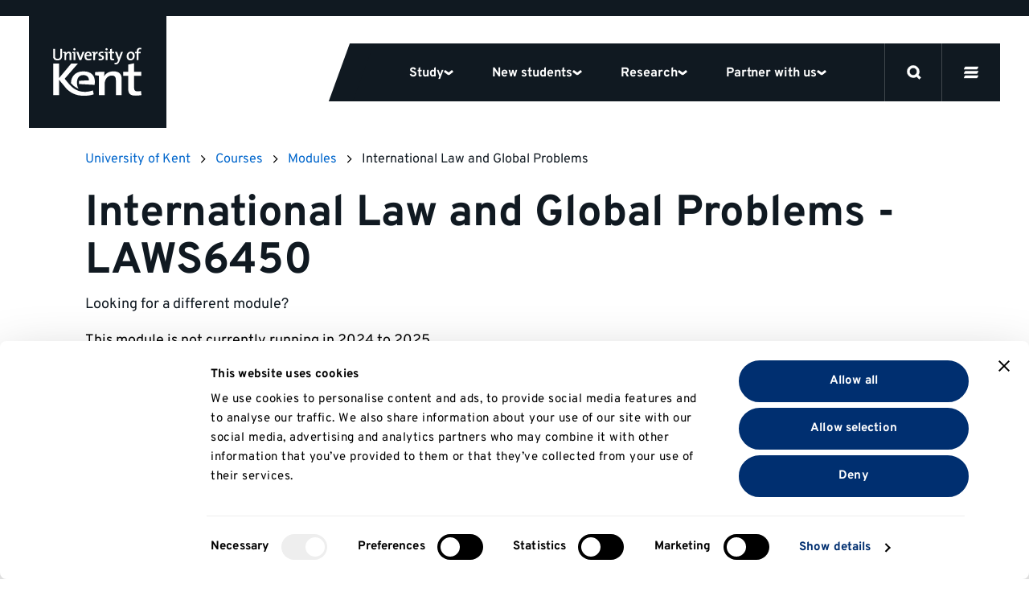

--- FILE ---
content_type: text/html; charset=UTF-8
request_url: https://www.kent.ac.uk/courses/modules/module/LW645
body_size: 57673
content:


<!DOCTYPE html>

<html
	lang="en-GB"
	class="no-js
	 course			
	
		
"
>
	<head>

		<script>
		window.addStylesheet = function(url) {
			var kent_head = document.getElementsByTagName('head')[0];
			var kent_link = document.createElement('link');
			kent_link.rel = 'stylesheet';
			kent_link.type = 'text/css';
			kent_link.href = "/kent-theme-assets/assets/css/" + url + ".min.css?1768215891";
			kent_head.appendChild(kent_link);
		}

		window.KENT = window.KENT ? window.KENT : {};
		window.KENT.country = '';

		(function(root, factory) {
	   	 root.UserLocation = factory();
	    }(this, function() {
	        return {
	            getInfo: function(success, failure) {

	                    var xhr = new XMLHttpRequest();
	                    xhr.onreadystatechange = function() {
	                        if (xhr.readyState == 4) {
	                            if (xhr.status == 200) {
	                                if (success) {
	                                    success(JSON.parse(xhr.responseText));
	                                }
	                            } else {
	                                var err;
	                                if (xhr.responseText !== null && xhr.responseText !== "") {
	                                    err = JSON.parse(xhr.responseText);
	                                } else {
	                                    err = {
	                                        message: "Error with HTTP status code: " + xhr.status
	                                    };
	                                }
	                                if (failure) {
	                                    failure(err);
	                                }
	                            }
	                        }
	                    };

	                    xhr.open("GET", "https://api.kent.ac.uk/api/v1/where/country", true);
	                    xhr.send();
	            }
	        };
	    }));

	</script>

		
			<!-- Google Tag Manager -->
			<script>

				var callTagmanager = function(argument) {
					(function(w,d,s,l,i){w[l]=w[l]||[];w[l].push({'gtm.start':
						new Date().getTime(),event:'gtm.js'});var f=d.getElementsByTagName(s)[0],
						j=d.createElement(s),dl=l!='dataLayer'?'&l='+l:'';j.async=true;j.src=
						'https://www.googletagmanager.com/gtm.js?id='+i+dl;f.parentNode.insertBefore(j,f);
						})(window,document,'script','dataLayer','GTM-TL3R5X');
				}

				var callBaiduSE = function () {
					var _hmt = _hmt || [];
					(function() {
					  var hm = document.createElement("script");
					  hm.src = "https://hm.baidu.com/hm.js?5b4f38e6b0a7c01bf5afebec95d6e4e7";
					  var s = document.getElementsByTagName("script")[0];
					  s.parentNode.insertBefore(hm, s);
					})();
				}

				if (typeof(UserLocation) !== "undefined" && UserLocation) {
					UserLocation.getInfo(function(data) {
						window.KENT.country = data.country;
						if (data.country !== 'CN') {
							callTagmanager();
						}
						else {
							callBaiduSE();
						}
					}, function(err) {
						callTagmanager();
					});
				}
				else {
					callTagmanager();
				}

			</script>

		
				
		<style>

				 		@font-face{font-display:swap;font-family:Overpass;font-style:normal;font-weight:400;src:url(/kent-theme-assets/assets/fonts/overpass-v12-latin/overpass-v12-latin-regular.woff2) format("woff2"),url(/kent-theme-assets/assets/fonts/overpass-v12-latin/overpass-v12-latin-regular.woff) format("woff")}@font-face{font-display:swap;font-family:Overpass;font-style:italic;font-weight:400;src:url(/kent-theme-assets/assets/fonts/overpass-v12-latin/overpass-v12-latin-italic.woff2) format("woff2"),url(/kent-theme-assets/assets/fonts/overpass-v12-latin/overpass-v12-latin-italic.woff) format("woff")}@font-face{font-display:swap;font-family:Overpass;font-style:normal;font-weight:700;src:url(/kent-theme-assets/assets/fonts/overpass-v12-latin/overpass-v12-latin-700.woff2) format("woff2"),url(/kent-theme-assets/assets/fonts/overpass-v12-latin/overpass-v12-latin-700.woff) format("woff")}@font-face{font-display:swap;font-family:Overpass;font-style:italic;font-weight:700;src:url(/kent-theme-assets/assets/fonts/overpass-v12-latin/overpass-v12-latin-700italic.woff2) format("woff2"),url(/kent-theme-assets/assets/fonts/overpass-v12-latin/overpass-v12-latin-700italic.woff) format("woff")}@font-face{font-display:swap;font-family:Overpass Title;font-style:normal;font-weight:700;src:url(/kent-theme-assets/assets/fonts/overpass-v12-latin/overpass-v12-latin-900.woff2) format("woff2"),url(/kent-theme-assets/assets/fonts/overpass-v12-latin/overpass-v12-latin-900.woff) format("woff")}@font-face{font-display:swap;font-family:Overpass Title;font-style:italic;font-weight:700;src:url(/kent-theme-assets/assets/fonts/overpass-v12-latin/overpass-v12-latin-900italic.woff2) format("woff2"),url(/kent-theme-assets/assets/fonts/overpass-v12-latin/overpass-v12-latin-900italic.woff) format("woff")}.sr-only{height:1px;margin:-1px;overflow:hidden;padding:0;position:absolute;width:1px;clip:rect(0,0,0,0);border:0}.is-visible{opacity:1!important;visibility:visible!important}@media(max-width:767px){.is-visible--mobile{opacity:1!important;visibility:visible!important}}.is-hidden{opacity:0;visibility:hidden}.is-display{display:block!important}.is-flex{display:flex!important}.is-none{display:none!important}@supports(display:grid){.panel--fadein .fadein{opacity:0;transition-delay:.2s;transition-duration:.6s;transition-property:opacity,transform;transition-timing-function:ease}.panel--fadein .fadein.fadein--scale{transform:scale(.9)}.panel--fadein .fadein.fadein--left{transform:translateX(-1rem)}.panel--fadein .fadein.fadein--right{transform:translateX(1rem)}@media(min-width:1024px){.panel--fadein .fadein.fadein--scale.fadein--right{transform:translateX(3rem) scale(.9)}.panel--fadein .fadein.fadein--scale.fadein--left{transform:translateX(-3rem) scale(.9)}}.panel--fadein .fadein.fadein--delay{transition-delay:.5s}}.is-fadedin{opacity:1!important;transform:none!important}.no-scroll{height:100%!important;overflow:hidden!important}@media(min-width:768px){.no-hiddenscroll.no-scroll{overflow-y:scroll!important}.no-hiddenscroll.no-scroll body{overflow:hidden!important}.hiddenscroll.no-scroll{margin-right:0}}@media print{.hidden-print{display:none!important}}.u-show-on-focus:focus{background-color:#fff;color:#000;display:block;height:auto;margin:auto;overflow:visible;padding:1rem;position:absolute;width:auto;clip:auto;z-index:10000}.u-accent{color:#002f70!important}.u-small{font-size:.8rem!important}.u-bold{font-weight:700!important}.u-first-letter:first-letter{text-transform:uppercase}.u-capitalize:first-letter{text-transform:capitalize}.u-link{background:none;border-bottom:1px solid #ccc;color:#06c;display:inline;margin:0;padding:0;text-decoration:none}.u-link:focus,.u-link:hover{border-bottom:1px solid #06c}.u-plain-link{text-decoration:none}.u-plain-link,.u-plain-link:focus,.u-plain-link:hover{border-bottom:none!important}.u-links a:not(.button,.card,.card__inner,.tabs__link,.link-listing__link,.switcher__link,.link){border-bottom:1px solid #ccc;color:#06c;text-decoration:none}.u-links a:not(.button,.card,.card__inner,.tabs__link,.link-listing__link,.switcher__link,.link):focus,.u-links a:not(.button,.card,.card__inner,.tabs__link,.link-listing__link,.switcher__link,.link):hover{border-bottom:1px solid #06c}.u-dark-link{border-bottom:1px solid #101921!important;color:#101921!important;display:inline;text-decoration:none}.u-dark-link:focus,.u-dark-link:hover{border-bottom:1px solid #cfd1d3!important}.u-dark-links a:not(.button,.card,.card__inner,.tabs__link,.link-listing__link,.switcher__link,.link){border-bottom:1px solid #101921;color:#101921;text-decoration:none}.u-dark-links a:not(.button,.card,.card__inner,.tabs__link,.link-listing__link,.switcher__link,.link):focus,.u-dark-links a:not(.button,.card,.card__inner,.tabs__link,.link-listing__link,.switcher__link,.link):hover{border-bottom:1px solid #cfd1d3}.u-white-link{border-bottom:1px solid #fff!important;color:#fff!important;display:inline;text-decoration:none}.u-white-link:focus,.u-white-link:hover{border-bottom:1px solid #ccc!important}.u-white-links a:not(.button,.card,.card__inner,.tabs__link,.link-listing__link,.switcher__link){border-bottom:1px solid #fff;color:#fff;text-decoration:none}.u-white-links a:not(.button,.card,.card__inner,.tabs__link,.link-listing__link,.switcher__link):focus,.u-white-links a:not(.button,.card,.card__inner,.tabs__link,.link-listing__link,.switcher__link):hover{border-bottom:1px solid #ccc}img.u-flipped{transform:scaleX(-1)!important}.u-white-text{color:#fff!important}.u-dark-text{color:#000!important}a.slanted-arrow-link{align-self:center;border-bottom:none!important;color:var(--panel-font-color,#101921);display:inline-flex;font-weight:700;text-decoration:none;text-decoration:underline!important}a.slanted-arrow-link:before{background:var(--panel-font-color,#101921);background-position:0;background-size:14px;content:"";display:inline-block;-webkit-mask-image:url("data:image/svg+xml;charset=utf-8,%3Csvg xmlns='http://www.w3.org/2000/svg' width='52.331' height='52.713' viewBox='0 0 52.331 52.713'%3E%3Cdefs%3E%3CclipPath id='a'%3E%3Cpath stroke-width='4' d='M0 0h38.97v37.928H0z' data-name='Rectangle 45'/%3E%3C/clipPath%3E%3C/defs%3E%3Cg clip-path='url(%23a)' data-name='Group 71' transform='rotate(-60 29.227 16.875)'%3E%3Cpath d='M24.289 33.113H14.68V0h9.609Z' data-name='Line 25'/%3E%3Cpath d='M17.004 39.304-.035 26.481l5.779-7.677 14.057 10.582 13.097-10.493 6.009 7.5-16.009 12.826Z' data-name='Path 9'/%3E%3C/g%3E%3C/svg%3E");mask-image:url("data:image/svg+xml;charset=utf-8,%3Csvg xmlns='http://www.w3.org/2000/svg' width='52.331' height='52.713' viewBox='0 0 52.331 52.713'%3E%3Cdefs%3E%3CclipPath id='a'%3E%3Cpath stroke-width='4' d='M0 0h38.97v37.928H0z' data-name='Rectangle 45'/%3E%3C/clipPath%3E%3C/defs%3E%3Cg clip-path='url(%23a)' data-name='Group 71' transform='rotate(-60 29.227 16.875)'%3E%3Cpath d='M24.289 33.113H14.68V0h9.609Z' data-name='Line 25'/%3E%3Cpath d='M17.004 39.304-.035 26.481l5.779-7.677 14.057 10.582 13.097-10.493 6.009 7.5-16.009 12.826Z' data-name='Path 9'/%3E%3C/g%3E%3C/svg%3E");-webkit-mask-repeat:no-repeat;mask-repeat:no-repeat;-webkit-mask-size:80%;mask-size:80%;padding-left:1rem;position:relative;top:5px}a.slanted-arrow-link:focus,a.slanted-arrow-link:hover{border-bottom:none!important}html{-ms-text-size-adjust:100%;-webkit-text-size-adjust:100%;-webkit-font-smoothing:antialiased;-moz-osx-font-smoothing:grayscale;-webkit-tap-highlight-color:rgba(0,0,0,0);box-sizing:border-box;font-size:16px}*,:after,:before{box-sizing:inherit}body{background-color:#fff;color:#000;display:flex;flex-direction:column;font-family:Overpass,Helvetica,Arial,sans-serif;font-size:1rem;line-height:1;line-height:1.5;margin:0;text-rendering:optimizeLegibility}body,html{height:100%}iframe{border:0}main{display:block;flex:1 0 auto;min-height:calc(100vh - 70px)}@media(min-width:544px){main{min-height:calc(100vh - 51px)}}@media(min-width:768px){main{min-height:calc(100vh - 99px)}}@media(min-width:1200px){main{min-height:calc(100vh - 111px)}}@media(min-width:768px){.no-flexbox:not(.flexboxtweener) main{min-height:calc(100vh - 51px)}}ol,ul{margin-bottom:0;padding-left:0}ul li{display:block}h1,h2{font-size:inherit}h1,h2,p{margin-top:0}p{margin-bottom:1rem}sup{line-height:0;position:relative;top:-1.1rem;vertical-align:baseline}sub{bottom:0}sub,sup{font-size:50%;left:.1rem}strong{font-weight:700}img{border:0;height:auto;max-width:100%;vertical-align:middle}a,a:focus,a:hover{color:#101921;text-decoration:none}ol,ul{margin-bottom:1rem;margin-top:0}button{border:0;font:inherit;margin:0;padding:0;text-align:inherit;text-transform:inherit;-webkit-font-smoothing:inherit;background:none;cursor:pointer;letter-spacing:inherit;overflow:visible}::-moz-focus-inner{border:0;padding:0}[tabindex="-1"]:focus{outline:none!important}address{font-style:normal;line-height:inherit;margin-bottom:1rem}[role=button],a,area,button,input,label,select,summary,textarea{touch-action:manipulation}label{display:inline-block;margin-bottom:.5rem}button,input,select,textarea{line-height:inherit;font:inherit}input[type=checkbox]:disabled,input[type=radio]:disabled{cursor:not-allowed}input[type=date],input[type=datetime-local],input[type=month],input[type=time]{-webkit-appearance:listbox}textarea{resize:vertical}fieldset{border:0;margin:0;min-width:0;padding:0}legend{display:block;font-size:1.5rem;line-height:inherit;margin-bottom:.5rem;padding:0;width:100%}input[type=search]{-webkit-appearance:none}input[type=text]::-ms-clear,input[type=text]::-ms-reveal{display:none;height:0;width:0}input[type=search]::-webkit-search-cancel-button,input[type=search]::-webkit-search-decoration,input[type=search]::-webkit-search-results-button,input[type=search]::-webkit-search-results-decoration{display:none}:root{--animation-duration:300ms;--transition-duration:300ms;--transition-delay:0s}@media (update:slow),screen and (prefers-reduced-motion:reduce){:root{--animation-duration:0.001ms!important;--transition-duration:0.001ms!important;--transition-delay:0.001ms!important}*{animation-duration:var(--animation-duration)!important;animation-iteration-count:1!important;transition-delay:var(--transition-delay)!important;transition-duration:var(--transition-duration)!important}}@media(min-width:1200px){html{font-size:18px}}@media(min-width:2400px){html{font-size:20px}}.h1,.h2,.h3,.h4,.h5,.h6,h1,h2,h3,h4,h5,h6{color:#101921;font-family:Overpass,Helvetica,Arial,sans-serif;font-style:normal;font-weight:700;line-height:1.1;margin-bottom:.5rem}.h1,h1{font-size:2.5rem}@media(min-width:768px){.h1,h1{font-size:3rem}}.h2,h2{font-size:1.8rem}.h3,h3{font-size:1.4rem}.h4,.h5,.h6,h4,h5,h6{font-size:1.2rem}.h1,h1{font-family:Overpass,Helvetica,Arial,sans-serif;margin-bottom:2.5rem}@media(max-width:374px){.h1,h1{font-size:2.281rem;margin-bottom:1rem}}.h2,h2{margin-bottom:1.125rem}.h3,h3{margin-bottom:.7875rem}.h4,.h5,.h6,h4,h5,h6{margin-top:1rem}.h1--ambition,.h2,.h3,.h4,.h5,.h6,h2,h3,h4,h5,h6{font-weight:700}.h1--ambition{font-size:50px;line-height:1.1}@media(max-width:374px){.h1--ambition{-webkit-hyphens:auto;hyphens:auto;overflow-wrap:break-word}}@media(min-width:375px){.h1--ambition{font-size:50px}}@media(min-width:544px){.h1--ambition{font-size:70px}}@media(min-width:768px){.h1--ambition{font-size:90px}}.h2--ambition{font-size:40px;font-weight:700;line-height:1}@media(max-width:374px){.h2--ambition{-webkit-hyphens:auto;hyphens:auto;overflow-wrap:break-word}}@media(min-width:544px){.h2--ambition{font-size:60px}}@media(min-width:768px){.h2--ambition{font-size:70px}}.h3--ambition{font-size:26px;font-weight:700;line-height:1}@media(max-width:374px){.h3--ambition{-webkit-hyphens:auto;hyphens:auto;overflow-wrap:break-word}}@media(min-width:544px){.h3--ambition{font-size:45px}}@media(min-width:768px){.h3--ambition{font-size:55px}}.h4--ambition{font-size:22px;font-weight:700;line-height:1}@media(min-width:768px){.h4--ambition{font-size:40px}}.h5--ambition{font-size:18px;font-weight:700;line-height:1}@media(min-width:768px){.h5--ambition{font-size:34px}}.body--ambition{font-size:14px;line-height:1.25}@media(min-width:768px){.body--ambition{font-size:21px}}.body--ambition .button-group{margin:2rem 0 0}.body--ambition .button-group--spaced{margin:2rem 0}.body2--ambition{font-size:12px;line-height:1.25}@media(min-width:768px){.body2--ambition{font-size:18px}}.highlight-color{color:var(--panel-highlight-color,#fff)}.body--32{font-size:24px;letter-spacing:-.02em;line-height:110%}@media(min-width:768px){.body--32{font-size:32px}}.body--24{font-size:24px}.body--18,.body--24{letter-spacing:-.02em;line-height:110%}.body--18{font-size:18px}.body--16{font-size:16px;line-height:1.5}.body--14{font-size:14px!important;line-height:1.5}.body--12{font-size:12px;line-height:1.5}.body--10{font-size:10px;line-height:1.5}.body--bold{font-weight:700!important}.body--center{text-align:center}.body--icon{align-items:center;display:inline-flex;gap:8px}.body--icon span{position:relative;top:1px}.body--10.body--icon,.body--12.body--icon{gap:4px}.body--icon-first{gap:0}.heading.body--icon span{top:2px}.body--spin svg{animation-duration:1s;animation-iteration-count:infinite;animation-name:spin;animation-timing-function:linear}.body--32 svg{height:32px;width:32px}.body--faded{color:#70757a}.body--uppercase{text-transform:uppercase}.heading{margin-bottom:4px}.heading.margin-0{margin:0}.heading.margin-bottom-10{margin-bottom:10px}.heading.margin-bottom-20{margin-bottom:20px}.heading.margin-top-20{margin-top:20px}.heading.margin-top-40{margin-top:40px}.heading--hero{font-family:Overpass Title,Helvetica,Arial,sans-serif;font-size:40px;letter-spacing:-.02em;line-height:75%;text-transform:uppercase}@media(max-width:374px){.heading--hero{-webkit-hyphens:auto;hyphens:auto;overflow-wrap:break-word}}@media(min-width:768px){.heading--hero{font-size:64px;-webkit-hyphens:auto;hyphens:auto;overflow-wrap:break-word}}.heading--120{font-size:14vw;font-weight:700;letter-spacing:-.02em;line-height:110%}@media(min-width:544px){.heading--120{font-size:80px}}@media(min-width:1024px){.heading--120{font-size:120px}}.heading--100{font-size:12vw;font-weight:700;letter-spacing:-.02em;line-height:110%}@media(min-width:544px){.heading--100{font-size:64px}}@media(min-width:1024px){.heading--100{font-size:100px}}.heading--80{font-size:12vw;font-weight:700;letter-spacing:-.02em;line-height:110%}@media(min-width:544px){.heading--80{font-size:64px}}@media(min-width:768px){.heading--80{font-size:80px}}.heading--64{font-size:40px;font-weight:700;letter-spacing:-.02em;line-height:110%}@media(max-width:374px){.heading--64{-webkit-hyphens:auto;hyphens:auto;overflow-wrap:break-word}}@media(min-width:768px){.heading--64{font-size:64px}}.heading--48{font-size:32px;font-weight:700;letter-spacing:-.02em;line-height:110%}@media(min-width:768px){.heading--48{font-size:48px}}.heading--40{font-size:32px;font-weight:700;letter-spacing:-.02em;line-height:110%}@media(min-width:768px){.heading--40{font-size:40px}}.heading--32{font-size:24px;font-weight:700;letter-spacing:-.02em;line-height:110%}@media(min-width:768px){.heading--32{font-size:32px}}.heading--24{font-size:24px}.heading--18,.heading--24{font-weight:700;letter-spacing:-.02em;line-height:110%}.heading--18{font-size:18px}.btn{align-items:center;border:3px solid #101921;border-radius:48px;color:#101921;display:flex;font-weight:700;gap:8px;justify-content:space-between;padding:8px 20px}.btn span{position:relative;top:1px}.btn--secondary{border:3px solid #cfd1d3}.btn--dark-navy{background-color:#101921;color:#fff}.btn--25{font-size:25px;line-height:1.5}.btn--18{font-size:18px;line-height:1.5}.btn--16{font-size:16px;line-height:1.5}.link,.link:hover{border:none;color:#000;font-weight:700;text-decoration:underline}.link--plain,.link--plain:hover{font-weight:400;text-decoration:none}.link--normal,.link--normal:hover{font-weight:400}.link--underline:hover,a.link--underline,a.link--underline:focus,a.link--underline:hover{text-decoration:underline}.link--white.link--underline:hover{-webkit-text-decoration:underline #fff;text-decoration:underline #fff}.link--32{font-size:32px;line-height:1.5}.link--25{font-size:25px;line-height:1.5}.link--18{font-size:18px;line-height:1.5}.link--16{font-size:16px;line-height:1.5}.link--arrow svg{height:10px;width:10px}@media(min-width:768px){.link--arrow{align-items:center;display:flex;gap:5px}.link--arrow span{position:relative;top:1px}}.link--down svg{height:10px;width:10px}@media(min-width:768px){.link--down{align-items:center;display:flex;gap:5px}.link--down span{position:relative;top:1px}}.link--down svg{transform:rotate(90deg)}.label{font-weight:700;text-transform:uppercase}.label--12{font-size:12px}.label--12,.label--14{letter-spacing:.03em;line-height:16px}.label--14{font-size:14px}.label--10{font-size:10px;letter-spacing:.03em;line-height:14px}a+h2,form+h2,ol+h2,p+h2,table+h2,ul+h2{margin-top:2.566rem}a+h3,form+h3,ol+h3,p+h3,table+h3,ul+h3{margin-top:1.802rem}a+h4,a+h5,a+h6,form+h4,form+h5,form+h6,ol+h4,ol+h5,ol+h6,p+h4,p+h5,p+h6,table+h4,table+h5,table+h6,ul+h4,ul+h5,ul+h6{margin-top:1.266em}section>h2{margin-top:2.566rem}section>h3{margin-top:1.802rem}section>h4,section>h5,section>h6{margin-top:1.266em}q{quotes:"“" "”" "‘" "’"}.header{opacity:1;position:relative;width:100%;z-index:20}.panel.panel--navigation{background:#101921;height:var(--global_header_height);top:0;width:100%}.panel.panel--navigation.panel--content>.panel__body{display:flex;max-width:calc(1640px + 4rem);padding:0}.panel.panel--content.select__dropdown .panel__body,.panel.panel--navigation.panel--content>.panel__body{max-width:100%}.panel.panel--navigation .content{height:auto;position:relative;width:100%}html{scroll-padding-top:100px}html.banner{scroll-padding-top:var(--global_header_height)}@media(min-width:1200px){html.banner{scroll-padding-top:calc(var(--global_banner_height) + var(--local_banner_height) + 72px)}}html.banner .header.sticky .panel.panel--navigation{height:calc(var(--global_header_height) + var(--local_banner_height))}@media(min-width:1200px){html.banner .header.sticky .panel.panel--navigation{height:calc(var(--global_banner_height) + var(--local_banner_height));position:relative}html.banner .header.content-header.sticky .panel.panel--navigation{height:calc(var(--global_header_height) + var(--local_banner_height) + var(--global_banner_height) + 20px)}}.header.content-header .panel.panel--navigation{position:relative}@media(min-width:1200px){.panel.panel--navigation{background:transparent;border-top:20px solid #101921;height:calc(var(--global_header_height) + 20px);position:absolute;position:var(--header-position,absolute);width:100%}.panel.panel--navigation.panel--content>.panel__body{max-width:calc(1640px + 4rem);padding:0 2rem}.header.content-header .panel.panel--navigation{position:var(--header-position,relative)}html.noscroll{overflow:hidden;padding-right:var(--scrollwidth,17px)}html.noscroll .panel.panel--navigation{width:100vw}html.noscroll .panel.panel--navigation .content{margin-right:var(--scrollwidth,17px)}html.noscroll .panel.panel--navigation .navigation__panel .content{margin-right:0}html.noscroll header.sticky .panel.panel--navigation .navigation__top{padding-right:var(--scrollwidth,17px)}html.noscroll .message-banner.message-banner--full-width{padding-right:var(--scrollwidth,17px);width:100vw}html .message-banner.message-banner--full-width.message-banner--mobile{display:none}}@media(min-width:1700px){html.noscroll .panel.panel--navigation{right:calc(0 - var(--scrollwidth, 17px)/2)}html.noscroll .panel.panel--navigation .content{margin-right:0!important}html.noscroll .panel.panel--navigation{width:100%}}.navigation__top{align-items:center;display:flex;height:64px;justify-content:space-between;position:relative;width:100%}.navigation__top:after{background:#40474d;bottom:0;content:"";height:1px;position:absolute;width:100%;z-index:12}.navigation__top.is-inverse:after{background:#cfd1d3}.navigation__top-wrapper{align-items:center;display:flex;justify-content:space-between;margin:0 auto;max-width:calc(1640px + 4rem);width:100%}@media(min-width:1200px){.navigation__top{height:auto}.navigation__top:after{display:none}}.navigation__logo{align-items:center;display:flex;padding:14px 32px;z-index:13}.navigation__logo svg{fill:#fff;height:36px}.navigation__logo.is-inverse svg{fill:#101921}@media(min-width:1200px){.navigation__logo{background:#101921;padding:39px 31px 40px 30px}.navigation__logo svg{height:60px;width:110px}.navigation__logo.is-inverse svg{fill:#fff}.header--homepage .navigation__logo:before{background:#101921;bottom:-36px;content:"";display:block;height:36px;left:171px;position:absolute;width:32px}}.navigation__mainlist{background:#101921;display:flex;z-index:12}.navigation__items{background:#fff;border-top:64px solid #fff;left:0;margin:0;max-height:100vh;overflow:scroll;position:absolute;top:0;width:100%}.navigation__items .navigation__item{border-bottom:3px solid #cfd1d3}.navigation__item>button{border-bottom:none}.navigation__item .select--collapse+.select__dropdown{border-bottom:0}@media(max-width:1199px){.navigation__item .select--collapse.navigation-chevron{border:0;border-radius:0;outline:none;transition:none;width:100%}.navigation__item .select--collapse.navigation-chevron:hover{border-color:#cfd1d3}.navigation__item .select--collapse.navigation-chevron.is-active{border-bottom:none}.navigation__item .select--collapse.navigation-chevron.is-display,.navigation__item .select--collapse.navigation-chevron.is-selected{border-color:#cfd1d3}.navigation__item .select--collapse+.select__dropdown{background:#fff;border-radius:0;box-shadow:none;filter:none;padding:0;position:relative;top:0;z-index:1}}@media(min-width:1200px){.navigation__items{align-items:center;background:#101921;border:0;display:flex;overflow:visible;padding-top:0;position:relative;width:auto}.navigation__items .navigation__item{align-items:center;border:none;display:flex}.navigation__item>a,.navigation__item>button{color:#fff;height:72px;padding:24px}.navigation__item .select--collapse{padding:22px 0}.navigation__item>a.input,.navigation__item>button.input{font-size:16px!important}}.navigation__main-items{padding:24px 32px 64px}@media(min-width:1200px){.nav-key-links{display:flex;height:72px;justify-content:center;max-width:883px;overflow:visible;padding:0 48px}.navigation__items .nav-key-links .navigation__item>button{position:relative}.navigation__items .nav-key-links .navigation__item>button:before{background:#ffcf00;bottom:0;content:"";height:3px;left:0;opacity:0;position:absolute;transition:opacity .3s;width:100%}.navigation__items .nav-key-links .navigation__item>button.is-active:before{opacity:1}}.navigation-clearing{margin-bottom:1rem}.navigation-clearing.select--collapse.input{border-bottom:0;color:#fff;padding:1rem}@media(min-width:1200px){.navigation-clearing{margin:unset;transform:skew(-20deg)}.navigation-clearing span{text-decoration:underline;transform:skew(20deg)}}.mobile-nav-buttons{display:flex}#global-search-button{border-left:1px solid #40474d;border-right:1px solid #40474d;display:flex;height:64px;position:relative;width:64px;z-index:1}#global-search-button.is-inverse{border-left:1px solid #cfd1d3;border-right:1px solid #cfd1d3}#global-search-button svg{height:20px;width:20px}#global-search-button button{display:flex;padding:22px;position:absolute}#mobile-menu-button{display:flex;height:64px;position:relative;width:64px;z-index:1}#mobile-menu-button.is-inverse svg{fill:#101921;stroke:#101921}#mobile-menu-button button{display:flex;padding:22px;position:absolute}#mobile-menu-button svg{fill:#fff;height:20px;width:20px}.navigation__search-button svg{fill:#fff;stroke:#fff;display:flex;height:15px;width:15px}.navigation__search-button.is-inverse svg{fill:#101921;stroke:#101921}.highlighted-mobile-links .mini-card{margin-bottom:1rem}.highlighted-mobile-links .mini-card:focus:after{transform:skew(0deg) rotate(20deg)}.mini-card.mini-card--unskew,.mini-card.mini-card--unskew .mini-card__title{transform:skew(0deg)}.mini-card.mini-card--unskew:after{transform:skew(0deg) rotate(20deg)}#desktop-menu-button{display:none}@media(min-width:1200px){.desktop-nav-buttons{display:flex}.mobile-nav-buttons{display:none}.navigation__menu-item{align-items:center;background:#101921;color:#fff;display:flex;z-index:1}.navigation__menu-item button{color:#fff}.navigation__menu-item button.is-inverse{color:#101921}#mobile-menu-button{display:none}#global-search-button{border-left:1px solid #40474d;border-right:1px solid #40474d;height:72px;width:72px}#global-search-button.is-active{border-color:#101921;z-index:11}#global-search-button button{padding:27px}#global-search-button svg{height:18px;width:18px}#desktop-menu-button{display:flex;height:72px;width:72px}#desktop-menu-button.is-active{background:#6f5098}#desktop-menu-button button{padding:27px;position:absolute}#desktop-menu-button svg{height:18px;width:18px;fill:#fff;stroke:#fff}}.navigation--desktop{display:none}@media(min-width:1200px){.navigation--desktop{display:flex!important;height:72px}.navigation--desktop:before{background:#101921;content:"";height:72px;left:-15px;position:absolute;transform:skew(-20deg);width:30px}}#site-nav-more-button{display:none}.site-nav{background:#fff;display:block;position:relative;width:100%}.site-nav nav.site-nav--desktop-menu{display:none}.site-nav__list{margin:0}a.site-nav__link{display:flex;padding:8px 32px}.site-nav__toggle{display:none}.site-nav.is-inverse{background-color:#101921;border:none}.site-nav.is-inverse .link{color:#fff}.site-nav.is-inverse .navigation-chevron--underlined:before{background:#ffcf00}.site-nav.is-inverse .overflow_menu{top:48px}@media(max-width:1199px){.site-nav .select__dropdown{height:100vh;overflow:scroll;padding-bottom:40px}.site-nav .select__dropdown ul.site-nav__list{padding-bottom:126px}.select--collapse{border:0;border-bottom:3px solid #cfd1d3;border-radius:0;padding:14px 0;transition:none;width:100%}.select--collapse:hover{border-color:#cfd1d3}.select--collapse.is-active{border-bottom:none}.select--collapse.is-display,.select--collapse.is-selected{border-color:#cfd1d3}.site-nav__title{border-bottom:1px solid #cfd1d3;display:flex;gap:10px;height:50px;justify-content:flex-end;padding:0 0 0 2rem}.select--collapse.site-nav__button{align-items:center;border-bottom:none;border-left:1px solid #cfd1d3;color:#101921;display:flex;gap:4px;justify-content:space-between;padding:14px 8px;width:65px}.select--collapse.site-nav__button:after{background-size:12px 12px;display:inline-flex;height:12px;position:relative;transition:transform .3s;width:12px}.select--collapse.site-nav__button span{font-size:12px}.site-nav__title+.select__dropdown{background:#fff;border-bottom:3px solid #cfd1d3;border-radius:0;box-shadow:none;filter:none;padding:0;position:relative;top:0;z-index:1}.site-nav__button.select--collapse+.select__dropdown{border-bottom:0;position:relative}.site-nav__name{flex:1 0 calc(100% - 4rem - 100px)}.site-nav__name span{font-size:12px;padding:10px 0}.site-nav__name:focus-visible{outline:none}}@media(min-width:1200px){.site-nav__title{align-items:center;border-right:1px solid #cfd1d3;box-sizing:content-box;color:#101921;display:flex;font-size:14px!important;gap:0;line-height:1.5;padding:0}.site-nav__title,.site-nav__title:before{background-color:#fff;border-bottom:1px solid #cfd1d3}.site-nav__title:before{border-left:1px solid #cfd1d3;content:"";height:41px;left:-10px;position:absolute;top:3px;transform:skew(-20deg);width:20px}.site-nav__button{align-items:center;display:flex;gap:4px;padding:0 10px;width:51px}.site-nav__button span{font-size:14px;padding:10px 0}.site-nav__button span:after{background-size:12px 12px;display:inline-flex;height:12px;position:relative;transition:transform .3s;width:12px}.site-nav__name{padding:10px;z-index:1}.site-nav__name:hover{text-decoration:underline}.site-nav__name span{font-size:14px}.site-nav__name+.site-nav__button{border-left:1px solid #cfd1d3}.site-nav nav.site-nav--desktop-menu{background-color:transparent;display:flex;height:auto;max-height:none;overflow:inherit;padding-bottom:0}#site-nav-more-button,.site-nav{display:flex}.site-nav{align-items:center;background:transparent;border:none;height:48px;justify-content:space-between;left:auto;position:absolute;right:0;top:102px;width:auto}.site-nav nav{background:inherit;display:flex;height:auto}.site-nav .select__dropdown{left:auto;min-width:350px;right:0}.site-nav__list{max-height:358px;overflow:scroll;padding-bottom:12px;-ms-overflow-style:none;scrollbar-width:none}.site-nav__list::-webkit-scrollbar{display:none}.site-nav__item{flex:1 0 auto}a.site-nav__link{line-height:20px;margin:4px 0;padding:6px 16px}a.site-nav__link:hover{text-decoration:underline}.navigation-chevron--underlined{position:relative}.navigation-chevron--underlined:before{background:#101921;bottom:0;content:"";height:3px;left:0;opacity:0;position:absolute;transition:opacity .3s;width:100%}.navigation-chevron--underlined.is-active:before{opacity:1}}.panel{clear:both;padding:0}.panel .link{color:var(--panel-font-color,#000)}.design-block--color-red{--design-color:#d32737}.design-block--color-pink{--design-color:#d40f7d}.design-block--color-blue{--design-color:#0085cf}.design-block--color-navy{--design-color:#002f70}.design-block--color-dark-navy{--design-color:#101921}.design-block--color-purple{--design-color:#6f5098}.design-block--color-dark-navy-light{--design-color:#70757a}.design-block--color-dark-navy-40{--design-color:#9fa3a6}.design-block--color-dark-navy-extra-light{--design-color:#cfd1d3}.design-block--color-dark-navy-10{--design-color:#e7e8e9}.design-block--color-navy-light{--design-color:#6682a9}.design-block--color-navy-40{--design-color:#99acc6}.design-block--color-navy-extra-light{--design-color:#ccd5e2}.design-block--color-white{--design-color:#fff}.design-block--color-yellow{--design-color:#ffcf00}.design-block--color-green{--design-color:#78bf26}.design-block--color-orange{--design-color:#fd5000}.design-block--color-red-light{--design-color:#e57d87}.design-block--color-red-40{--design-color:#eda9af}.design-block--color-red-extra-light{--design-color:#f6d4d7}.design-block--color-orange-light{--design-color:#fe9666}.design-block--color-orange-40{--design-color:#feb999}.design-block--color-orange-extra-light{--design-color:#ffdccc}.design-block--color-yellow-light{--design-color:#ffe266}.design-block--color-yellow-40{--design-color:#ffec99}.design-block--color-yellow-extra-light{--design-color:#fff5cc}.design-block--color-green-light{--design-color:#aed97d}.design-block--color-green-40{--design-color:#c9e5a8}.design-block--color-green-extra-light{--design-color:#e4f2d4}.design-block--color-blue-light{--design-color:#66b6e2}.design-block--color-blue-40{--design-color:#99ceec}.design-block--color-blue-extra-light{--design-color:#cce7f5}.design-block--color-purple-light{--design-color:#a996c1}.design-block--color-purple-40{--design-color:#c5b9d6}.design-block--color-purple-extra-light{--design-color:#e2dcea}.design-block--color-pink-light{--design-color:#e56fb1}.design-block--color-pink-40{--design-color:#ee9fcb}.design-block--color-pink-extra-light{--design-color:#f6cfe5}.panel--feature{color:#fff}.panel--feature li a:not(.button,.card,.card__inner,.tabs__link,.link-listing__link,.switcher__link),.panel--feature p a:not(.button,.card,.card__inner,.tabs__link,.link-listing__link,.switcher__link){border-bottom:1px solid #fff;color:#fff;text-decoration:none}.panel--feature li a:not(.button,.card,.card__inner,.tabs__link,.link-listing__link,.switcher__link):focus,.panel--feature li a:not(.button,.card,.card__inner,.tabs__link,.link-listing__link,.switcher__link):hover,.panel--feature p a:not(.button,.card,.card__inner,.tabs__link,.link-listing__link,.switcher__link):focus,.panel--feature p a:not(.button,.card,.card__inner,.tabs__link,.link-listing__link,.switcher__link):hover{border-bottom:1px solid #ccc}.panel--feature>.panel__body{min-height:200px}.panel--feature>.panel__body h1,.panel--feature>.panel__body h2,.panel--feature>.panel__body h3,.panel--feature>.panel__body h4,.panel--feature>.panel__body q.h2{color:#fff}.panel--feature .search{bottom:0;right:50%}@media(min-width:768px){.panel--feature .search{position:absolute;transform:translate(50%,50%);width:100%;z-index:1}}.panel--feature .search .panel--title{top:30%}@media(min-width:768px){.panel--feature .overlay+.search{bottom:1rem;transform:translateX(50%)}}@media(min-width:1024px){.panel--feature .overlay+.search{bottom:3rem}}@media(min-width:1712px){.panel--feature .overlay+.search{bottom:6rem}}@media(min-width:2400px){.panel--feature .overlay+.search{bottom:10rem}}.panel--feature .media-wrap{background:#333}@media(min-width:768px){.panel--feature .media-wrap:before{padding-bottom:40%}}.panel--feature .media-wrap--fullheight:before{padding-bottom:100%}@media(min-width:544px){.panel--feature.panel--thin .media-wrap{min-height:500px}}@media(min-width:1920px){.panel--feature.panel--thin .media-wrap{min-height:600px}}.panel--content .panel__body{display:flex;flex-direction:column;flex-wrap:wrap;margin-left:auto;margin-right:auto;padding-left:2rem;padding-right:2rem}@media(min-width:1024px){.panel--content .panel__body{flex-direction:row;max-width:90%;padding:0 2rem}}@media(min-width:1200px){.panel--content .panel__body{max-width:calc(1640px + 4rem)}}.panel--content .search{width:100%}.content-page .panel.panel--content .panel__body,.guide .panel.panel--content .panel__body,.text-page .panel.panel--content .panel__body{max-width:1140px}@media(min-width:768px){.panel.panel--header-width.panel--content .panel__body{max-width:none}}@media(min-width:1366px){.panel.panel--header-width.panel--content .panel__body{max-width:calc(1640px + 4rem);padding-left:2rem;padding-right:2rem}}.panel--center .panel__body{justify-content:center}.panel--heading .panel__body{display:block}.panel--article-heading .panel__body{display:block;padding-bottom:0;padding-top:2rem}.panel--article-body .panel__body{padding-bottom:3rem;padding-top:0}.panel--article-body:last-child{margin-bottom:3rem}.panel--title+.panel--article-body .panel__body{padding-top:2rem}.panel--main-content .panel__body{padding:2rem 0 3rem}.panel--spaced .panel__body{padding-bottom:3rem;padding-top:3rem}@media(min-width:768px){.panel--spaced .panel__body{padding-bottom:6rem;padding-top:6rem}}.panel--medium .panel__body{padding-bottom:3rem;padding-top:3rem}@media(min-width:768px){.panel--medium .panel__body{padding-bottom:4rem;padding-top:4rem}}.panel--tight .panel__body{padding-bottom:3rem;padding-top:3rem}.panel--tighter .panel__body{padding-bottom:2rem;padding-top:2rem}.panel--tightest .panel__body{padding-bottom:1rem;padding-top:1rem}.panel--no-space .panel__body{padding-bottom:0;padding-top:0}.panel--spaced-bottom .panel__body{padding-bottom:3rem}.panel--spaced-top{margin-top:3rem}.panel.panel--card.panel--content .panel__body{flex-direction:column;max-width:calc(1640px + 4rem)}.panel.panel--card .media-wrap{position:relative}.panel.panel--card .panel__title{margin-left:auto;margin-right:auto;width:100%}.panel.panel--card .panel__title h2{margin:auto}.panel.panel--card .panel__title--two-columns{width:50%}.panel.panel--card .panel__title--three-columns{width:75%}main.content-page .panel.panel--card.panel--content .panel__body,main.content-page .panel.panel--hero.panel--card .hero__wrapper{max-width:1140px}main.content-page .panel.panel--grid-content .panel__body{-moz-column-gap:50px;column-gap:50px;grid-template-columns:minmax(auto,800px) 280px;max-width:1140px}main.content-page .panel.panel--grid-content .panel__body .content--aside{padding-left:0}.panel__body{position:relative}.grid{display:flex;flex-wrap:wrap}.grid .panel--content .panel__body{max-width:1140px}.grid__title{margin:0 auto;order:1;width:100%}.grid__title--fullwidth{max-width:100%}.grid__main{flex:0 0 auto;order:2;width:100%}@media(min-width:1024px){.grid__main{margin-left:auto;max-width:760px;width:67%}}.grid__main .content{max-width:100%}.grid__aside{order:5;padding:2rem;width:100%}@media(min-width:1024px){.grid__aside{flex:0 0 auto;float:right;margin-right:auto;max-width:380px;order:3;padding:0 0 0 4.375rem;width:33%}}.grid__aside nav:not(:first-child){padding-top:2rem}.grid__content,.grid__feature{flex:0 0 auto;order:4;width:100%}.panel--grid .panel__body{display:block}.panel--grid-content .panel__body{display:flex}@media(max-width:1023px){.panel--grid-content .panel__body{flex-direction:column}}.panel--grid-content .panel__body .panel__title{margin-bottom:1rem}@media(min-width:1024px){.panel--grid-content .panel__body .panel__title{width:100%}}@media(max-width:1023px){.panel--grid-content .panel__body .content--main{order:2}}@media(min-width:1024px){.panel--grid-content .panel__body .content--main{float:left;order:1;padding:0 2.375rem 0 0;width:67%}}@media(min-width:1200px){.panel--grid-content .panel__body .content--main{padding:0}}.panel--grid-content .panel__body .content--aside{padding-top:3rem}@media(max-width:1023px){.panel--grid-content .panel__body .content--aside{order:1}}@media(min-width:768px){.panel--grid-content .panel__body .content--aside{max-width:calc(380px - .66667rem)}}@media(max-width:1023px){.panel--grid-content .panel__body .content--aside.filter{max-width:100%}}@media(min-width:1024px){.panel--grid-content .panel__body .content--aside{float:right;max-width:calc(380px - .66667rem);order:2;padding:0;width:33%}}@media(min-width:1200px){.panel--grid-content .panel__body .content--aside{padding:0 0 0 4.375rem}}.panel--grid-content .panel__body .content--aside nav:not(:first-child){padding-top:2rem}.panel--grid-content .panel__body .content--aside-top{order:1;padding-bottom:1rem;padding-top:0}@media(min-width:1024px){.panel--grid-content .panel__body .content--aside-top{order:2;padding-bottom:0}}.panel--grid-content .panel__body .content--aside-top+.content--aside-bottom{padding-top:2rem}@media(max-width:1023px){.panel--grid-content .panel__body .content--aside-bottom{order:3}.panel--grid-content .panel__body .content--aside-bottom.content--aside-bottom-centre{align-self:center}}@media(max-width:767px){.panel--grid-content .panel__body .content--aside-bottom.content--aside-bottom-centre{width:100%}}@media(max-width:1023px){.panel--grid-content .panel__body .content--aside-sticky{padding-top:1rem}.panel--grid-content .panel__body .content--aside-sticky nav{padding-bottom:1rem}}@media(min-width:1024px){.panel--grid-content .panel__body .content--aside-sticky{position:sticky;top:100px}}@supports(display:grid){.panel--grid-centered .panel__body{display:grid;grid-template-columns:1fr;grid-template-rows:auto;max-width:calc(1640px + 4rem)}.panel--grid-centered .panel__body .panel__title{grid-column:1;grid-row:1}.panel--grid-centered .panel__body .content--aside-top{grid-column:1;grid-row:2}.panel--grid-centered .panel__body .content--main{grid-column:1;grid-row:3}.panel--grid-centered .panel__body .content--aside-bottom{grid-column:1;grid-row:4;margin-top:3rem}.panel--grid-centered .panel__body .content--aside{max-width:100%;padding:0}@media(min-width:768px){.panel--grid-centered .panel__body{grid-template-columns:1fr 712px 1fr}.panel--grid-centered .panel__body .panel__title{grid-column:2}.panel--grid-centered .panel__body .content--main{grid-column:2;grid-row:3}.panel--grid-centered .panel__body .content--aside-left,.panel--grid-centered .panel__body .content--aside-right{grid-column:2}}@media(min-width:1024px){.panel--grid-centered .panel__body{grid-column-gap:4rem}}@media(min-width:1200px){.panel--grid-centered .panel__body{grid-template-columns:1fr 650px 1fr;grid-column-gap:2rem}.panel--grid-centered .panel__body .content--aside-bottom,.panel--grid-centered .panel__body .content--aside-top{grid-row:1/3;margin-top:0}.panel--grid-centered .panel__body .content--aside-left{grid-column:1}.panel--grid-centered .panel__body .content--aside-right{grid-column:3}.panel--grid-centered .panel__body .content--main{grid-row:2}}@media(min-width:1366px){.panel--grid-centered .panel__body{grid-template-columns:1fr 712px 1fr;grid-column-gap:4rem}}@media(min-width:1024px){.panel--grid-content .panel__body{align-items:start;display:grid;grid-template-columns:2fr 1fr;grid-template-rows:auto auto 0 1fr}.panel--grid-content .panel__body .panel__title{grid-column:1/2;grid-row:1;width:100%}.panel--grid-content .panel__body .content--main{grid-column:1;grid-row:2/5;width:100%}.panel--grid-content .panel__body .content--aside-top{grid-column:2;grid-row:2/3;width:100%}.panel--grid-content .panel__body .content--aside-bottom{grid-column:2;grid-row:4/5;width:100%}.panel--grid-content .panel__body .content--page-bottom{grid-column:1;grid-row:4/4;width:100%}.panel--grid-filter .panel__body{-moz-column-gap:1rem;column-gap:1rem;grid-template-columns:1fr 2fr;max-width:calc(1640px + 4rem);min-height:800px}.panel--grid-filter .panel__body .content--main{grid-column:2;grid-row:3/5;width:100%}.panel--grid-filter .panel__body .content--aside-top{grid-column:1;grid-row:3/4;width:100%}.panel--grid-filter .panel__body .content--aside-bottom{grid-column:1;grid-row:4/5;width:100%}.panel--grid-filter .panel__body .panel__title{grid-column:2}.panel--grid-standard .panel__body{max-width:1140px}.panel--grid-no-filter .panel__body{grid-template-columns:1fr;max-width:calc(1640px + 4rem)}.panel--grid-no-filter .panel__body .content--main{grid-column:1;grid-row:3/5;width:100%}.panel--grid-no-filter .panel__body .content--aside-top{grid-column:1;grid-row:3/4;width:100%}.panel--grid-no-filter .panel__body .content--aside-bottom{grid-column:1;grid-row:4/5;width:100%}.panel--grid-no-filter .panel__body .panel__title{grid-column:1}.panel--grid-content.panel--grid-content-two-cols .panel__body{align-items:start;grid-template-columns:1fr 1fr}.panel--grid-content.panel--grid-content-two-cols .panel__body .content--aside{max-width:570px}.panel--grid-content.panel--grid-content-two-cols .panel__body .figure--aside .figure__image,.panel--grid-content.panel--grid-content-two-cols .panel__body .figure--aside .video{width:100%}.panel--grid-content.panel--grid-content-one-col .panel__body{align-items:start;grid-template-columns:1fr}}.panel--grid-content .panel__body .content--main.content--aside{max-width:none;padding-left:0}@media(min-width:1024px){.panel--grid-content .panel__body .content--main.content--aside{padding-left:4.375rem}}.panel--content.panel--grid-content.panel--grid-content-three-one .panel__body{display:grid;grid-template-columns:1fr;max-width:100%}@media(min-width:1366px){.panel--content.panel--grid-content.panel--grid-content-three-one .panel__body{grid-template-columns:3fr 1fr}}.panel--content.panel--grid-content.panel--grid-content-three-one .panel__body .content.content--main{padding:0}}.panel__body h2.search-box__strapline{display:none}@media(min-width:768px){.panel__body h2.search-box__strapline{color:#101921;display:block;font-family:Overpass,Helvetica,Arial,sans-serif;font-weight:400;margin-bottom:.5rem;text-align:center;text-transform:none}}.panel.panel--search-box{z-index:9}@media(max-width:767px){.panel.panel--search-box .panel__body{padding:0}}@media(min-width:768px){.panel.panel--search-box{padding:2rem 0 0}}.panel.panel--search-box__inline-links{font-size:.9rem;padding-top:.5rem;text-align:center;width:100%}@media(min-width:768px){.panel.panel--search-box__inline-links{text-align:right}.panel.panel--search-box__inline-links a{margin-right:1rem}}.panel.panel--search-box .search--box{padding:1rem}#main #news:first-child{padding-top:3rem}.media-wrap{display:block;min-height:60vh;overflow:hidden;position:relative}@media(min-width:544px){.media-wrap{min-height:75vh}}@media(min-width:1200px){.media-wrap{min-height:600px}}@media(min-width:1700px){.media-wrap{min-height:700px}}.media-wrap img,.media-wrap video{left:0;-o-object-fit:cover;object-fit:cover;-o-object-position:50% 0;object-position:50% 0;position:absolute;top:0;transform:none}.media-wrap img{height:auto;width:100%}@supports((-o-object-fit:cover) or (object-fit:cover)){.media-wrap img{height:100%}}.media-wrap video{height:100%;width:auto}@media(min-width:1024px){.media-wrap video{height:auto;width:130%}}@media(min-width:1366px){.media-wrap video{height:auto;width:100%}}@supports((-o-object-fit:cover) or (object-fit:cover)) and (shape-outside:circle(50%)){.media-wrap video{height:100%;width:100%}}.media-wrap iframe{min-height:60vh;width:100%}@media(min-width:544px){.media-wrap iframe{min-height:75vh}}@media(min-width:1200px){.media-wrap iframe{min-height:600px}}.media-wrap--top img{bottom:auto;top:0}@supports((-o-object-fit:cover) or (object-fit:cover)){.media-wrap--top img{-o-object-position:50% 0;object-position:50% 0;top:0;transform:none}}.media-wrap--center img{top:50%;transform:translateY(-50%)}@supports((-o-object-fit:cover) or (object-fit:cover)){.media-wrap--center img{-o-object-position:50% 50%;object-position:50% 50%;top:0;transform:none}}.media-wrap--bottom img{bottom:0;top:auto}@supports((-o-object-fit:cover) or (object-fit:cover)){.media-wrap--bottom img{-o-object-position:50% 100%;object-position:50% 100%;top:0;transform:none}}.media-wrap--bottomcenter img{top:75%;transform:translateY(-75%)}@supports((-o-object-fit:cover) or (object-fit:cover)){.media-wrap--bottomcenter img{-o-object-position:50% 75%;object-position:50% 75%;top:0;transform:none}}.media-wrap--topcenter img{top:25%;transform:translateY(-25%)}@supports((-o-object-fit:cover) or (object-fit:cover)){.media-wrap--topcenter img{-o-object-position:50% 25%;object-position:50% 25%;top:0;transform:none}}.media-wrap.media-wrap--dark img{filter:brightness(.65)}.media-wrap.media-wrap--mid img{filter:brightness(.75)}.media-wrap.media-wrap--light img{filter:brightness(.85)}.media-wrap.media-wrap--standard img{filter:brightness(.95)}@media(max-width:1023px){.media-wrap img{top:0;transform:none}}.media-wrap--cta{min-height:90vh}@media(min-width:1200px){.media-wrap--cta{min-height:600px}}@media(min-width:1700px){.media-wrap--cta{min-height:700px}}.no-flexbox:not(.flexboxtweener) .media-wrap--bottom img,.no-flexbox:not(.flexboxtweener) .media-wrap--bottom video,.no-flexbox:not(.flexboxtweener) .media-wrap--bottomcenter img,.no-flexbox:not(.flexboxtweener) .media-wrap--bottomcenter video,.no-flexbox:not(.flexboxtweener) .media-wrap--center img,.no-flexbox:not(.flexboxtweener) .media-wrap--center video,.no-flexbox:not(.flexboxtweener) .media-wrap--top img,.no-flexbox:not(.flexboxtweener) .media-wrap--top video,.no-flexbox:not(.flexboxtweener) .media-wrap--topcenter img,.no-flexbox:not(.flexboxtweener) .media-wrap--topcenter video{top:0}.overlay{background:rgba(16,25,33,.5);bottom:0;color:#fff;display:block;font-size:1rem;left:0;padding:2rem;position:absolute;width:100%}.overlay:focus,.overlay:hover{color:#fff;text-decoration:none}@media(min-width:768px){.overlay{background:linear-gradient(180deg,transparent,rgba(0,0,0,.4),rgba(0,0,0,.7),rgba(0,0,0,.85));font-size:1.2rem;padding:2rem}.overlay,.overlay:focus,.overlay:hover{color:#fff}}@media(min-width:1024px){.overlay{font-size:1.3rem}}@media(min-width:1200px){.overlay{font-size:1.4rem}}@media(min-width:1700px){.overlay{font-size:1.8rem}}.overlay__heading{color:#fff;display:flex;font-size:1.8125rem;margin:0 auto .75rem;max-width:1640px}@media(min-width:768px){.overlay__heading{color:#fff;font-size:2.4rem}}.overlay__heading:hover:after{padding-left:.9rem}@media(min-width:1700px){.overlay__heading{font-size:3rem}}@media(min-width:768px){.overlay__heading.u-chevron+.overlay__sub-heading{padding-right:1.5rem}}.overlay h3.overlay__heading{display:block}.overlay__sub-heading{color:#fff;margin:0 auto;max-width:1640px}@media(min-width:768px){.overlay--right-aligned{left:auto;right:0;text-align:right}}.overlay--cta,.overlay--page-title,.overlay--search{align-items:center;background:rgba(0,0,0,.2);bottom:0;display:flex;flex-direction:column;justify-content:center;padding:2rem 1rem;right:0;top:0}@media(min-width:768px){.overlay--cta,.overlay--page-title,.overlay--search{padding:2rem}.overlay--cta .overlay__sub-heading,.overlay--page-title .overlay__sub-heading,.overlay--search .overlay__sub-heading{padding-right:0}}.overlay--cta .button,.overlay--page-title .button,.overlay--search .button{margin-top:1rem;text-shadow:none}.overlay--cta .button-group,.overlay--page-title .button-group,.overlay--search .button-group{justify-content:center}@media(min-width:1024px){.overlay--cta .button-group,.overlay--page-title .button-group,.overlay--search .button-group{width:50%}}.overlay--cta .button-group .button,.overlay--page-title .button-group .button,.overlay--search .button-group .button{margin-left:1rem;margin-right:1rem}.overlay--cta .button-group .button:first-of-type,.overlay--page-title .button-group .button:first-of-type,.overlay--search .button-group .button:first-of-type{margin-right:1rem}@media(min-width:768px){.overlay--cta.overlay--light,.overlay--page-title.overlay--light,.overlay--search.overlay--light{background:hsla(0,0%,100%,.3)}.overlay--cta.overlay--light .overlay__heading,.overlay--cta.overlay--light .overlay__sub-heading,.overlay--page-title.overlay--light .overlay__heading,.overlay--page-title.overlay--light .overlay__sub-heading,.overlay--search.overlay--light .overlay__heading,.overlay--search.overlay--light .overlay__sub-heading{color:#101921;text-shadow:none}}.overlay--cta .overlay__heading,.overlay--cta .overlay__sub-heading,.overlay--page-title .overlay__heading,.overlay--page-title .overlay__sub-heading,.overlay--search .overlay__heading,.overlay--search .overlay__sub-heading{text-shadow:none;z-index:12}.overlay--page-title .overlay__heading{font-size:2.2rem;text-align:center}@media(min-width:1024px){.overlay--page-title .overlay__heading{font-size:2.4rem}}@media(min-width:1200px){.overlay--page-title .overlay__heading{font-size:2.7rem}}@media(min-width:1366px){.overlay--page-title .overlay__heading{font-size:3.2rem}}@media(min-width:1700px){.overlay--page-title .overlay__heading{font-size:3.7rem}}@media(min-width:768px){.panel--feature .overlay{padding-top:4rem}}.kent-slider .overlay{padding:1rem 2rem 3rem}@media(min-width:768px){.kent-slider .overlay{padding:0 2rem 3rem}}a.overlay.overlay--chevron .overlay__heading{-webkit-hyphens:auto;hyphens:auto}a.overlay.overlay--chevron .overlay__heading svg{fill:#fff;height:100%;position:relative;transition:transform .3s ease;width:1rem}@media(min-width:768px){a.overlay.overlay--chevron .overlay__heading svg{width:1.2rem}}@media(min-width:1700px){a.overlay.overlay--chevron .overlay__heading svg{width:1.5rem}}a.overlay.overlay--chevron .overlay__heading:hover svg{transform:translateX(5px)}.swiper .overlay{padding:2rem 2rem 3rem}@media(min-width:768px){.swiper .overlay{padding:2rem}}.message-banner{display:block;height:auto;justify-content:center;left:0;overflow:hidden;position:relative;top:0;width:100%;z-index:10}.message-banner .design-block{display:flex;height:100%;justify-content:flex-start;opacity:.5;overflow:hidden;position:absolute;width:100%;z-index:-1}.message-banner .design-block svg{height:100%;position:absolute;width:auto;fill:var(--design-color,#0085cf);overflow:visible}.message-banner .body-text{align-items:center;display:block;gap:10px;justify-content:center;padding:20px 32px;text-align:center;z-index:1}.message-banner .body-text .button.button--swipe{margin-left:10px}.message-banner .body-text br{content:""}.message-banner .body-text br:after{content:" "}.message-banner .body-text p{margin:0}@media(min-width:414px){.message-banner .body-text{display:flex}.message-banner .body-text .button.button--swipe{flex:0 0 auto;margin-left:0}}@media(min-width:1200px){.message-banner .body-text{width:100%}.message-banner .body-text br,.message-banner .body-text br:after{content:none}}.message-banner .body-text--block-mobile{display:block}@media(min-width:544px){.message-banner .body-text--block-mobile{display:flex}}@media(min-width:1200px){.message-banner{height:auto;left:10vw;min-height:150px;min-width:250px;position:absolute;transform:skew(20deg) scale(.8);transform-origin:top;width:23vw;z-index:12}.message-banner .design-block{transform:skew(-20deg);transform-origin:bottom}}@media(min-width:1200px)and (min-width:1200px){.message-banner .design-block{transform:skew(0deg)}}@media(min-width:1200px){.message-banner .body-text{flex-direction:column;transform:skew(-20deg)}}@media(min-width:1366px){.message-banner{left:12vw;transform:skew(20deg)}}@media(min-width:1920px){.message-banner{left:10vw;width:16vw}}@media(min-width:2400px){.message-banner{left:10vw;width:13vw}}header.sticky .message-banner{z-index:0}@media(min-width:1200px){header.sticky .message-banner{z-index:10}}@media(min-width:1920px){header.sticky .message-banner{left:calc(50vw - 670px)}}@media(min-width:1200px){header.sticky+main .message-banner{min-height:100px}header.sticky+main .message-banner br{content:""}header.sticky+main .message-banner br:after{content:" "}header.sticky+main .message-banner p{margin:0}}@media(min-width:1920px){header.sticky+main .message-banner{left:25vw}}@media(min-width:2400px){header.sticky+main .message-banner{left:30vw;width:15vw}}@media(min-width:1200px){.message-banner.message-banner--callout{align-items:center;background-color:transparent;bottom:0;display:flex;height:auto;justify-content:flex-start;left:auto;min-width:350px;overflow:visible;padding:32px 0;right:-70px;top:auto;transform:skew(0deg);width:auto}.message-banner.message-banner--callout .body-text{max-width:300px;padding:0 40px;transform:skew(0deg)}.message-banner.message-banner--callout:after{background-color:var(--panel-background,transparent);content:"";height:100%;opacity:.9;position:absolute;transform:skew(-20deg);width:100%}.message-banner.message-banner--top{left:15vw;padding:30px 10px 0 0}}@media(min-width:1920px){.message-banner.message-banner--top{left:25vw;width:20vw}}@media(min-width:1200px){.message-banner.message-banner--full-width{align-items:center;display:flex;left:0;min-height:auto;overflow:visible;position:relative;transform:none;width:100%;z-index:20}.message-banner.message-banner--full-width .body-text{flex-direction:row;gap:32px;max-width:100%;transform:none}.message-banner.message-banner--full-width .body-text .heading{font-size:18px;margin-bottom:0}.message-banner.message-banner--full-width .body-text a.button{zoom:.8}}.message-banner.message-banner--full-width .design-block{justify-content:center}.message-banner.message-banner--full-width+header .navigation__curtain{top:var(--global_banner_height)}.message-banner.message-banner--full-width+header .panel.navigation__panel{top:calc(var(--global_banner_height) + 20px)}.message-banner.message-banner--full-width.sticky+header .panel.navigation__panel{top:72px}.message-banner.message-banner--full-width.sticky+header .panel.navigation__panel.navigation__search-panel{top:0}.message-banner.sticky.message-banner--full-width,header.sticky .message-banner.message-banner--callout,header.sticky .message-banner.message-banner--top,header.sticky+main .message-banner.message-banner--callout,header.sticky+main .message-banner.message-banner--top{animation:message-banner-fade-in 1s ease-in-out forwards;bottom:auto;height:auto;justify-content:center;left:0;min-height:80px;padding:inherit;position:fixed;top:64px;transform:none;width:100%}.message-banner.sticky.message-banner--full-width .body-text,header.sticky .message-banner.message-banner--callout .body-text,header.sticky .message-banner.message-banner--top .body-text,header.sticky+main .message-banner.message-banner--callout .body-text,header.sticky+main .message-banner.message-banner--top .body-text{flex-direction:row;max-width:100%;padding:20px 40px;transform:none}@media(min-width:1200px){.message-banner.sticky.message-banner--full-width,header.sticky .message-banner.message-banner--callout,header.sticky .message-banner.message-banner--top,header.sticky+main .message-banner.message-banner--callout,header.sticky+main .message-banner.message-banner--top{background-color:var(--panel-background,transparent);opacity:1;top:72px;transform:skew(0deg)}.message-banner.sticky.message-banner--full-width .body-text,header.sticky .message-banner.message-banner--callout .body-text,header.sticky .message-banner.message-banner--top .body-text,header.sticky+main .message-banner.message-banner--callout .body-text,header.sticky+main .message-banner.message-banner--top .body-text{gap:32px}}.message-banner.sticky.message-banner--full-width.fadeout,header.fadeout+main .message-banner.message-banner--callout,header.fadeout+main .message-banner.message-banner--top{animation:message-banner-fade-out 1s ease-in-out forwards}@keyframes message-banner-fade-in{0%{opacity:0}to{opacity:1}}@keyframes message-banner-fade-out{0%{opacity:1}to{opacity:0}}@media(min-width:1200px){.message-banner--callout+.message-banner__design-element{bottom:0;height:20%;opacity:.7;position:absolute;right:-120px;transform:skew(-20deg);width:250px;z-index:2}}.message-bar.message-bar--preview{display:none}#CookiebotWidget *,#CybotCookiebotDialog *,#CybotCookiebotDialogBodyUnderlay *{font-family:Overpass!important}#CookiebotWidget #CookiebotWidget-buttons button,#CybotCookiebotDialogFooter .CybotCookiebotDialogBodyButton{border-radius:30px!important;border-width:3px!important}.CookiebotWidget-main-logo,a#CybotCookiebotDialogPoweredbyCybot{display:none!important}#CybotCookiebotDialogFooter .CybotCookiebotDialogBodyButton{padding:.6rem!important}.breadcrumb{display:block;font-size:.9rem;margin-bottom:1.5rem;margin-top:1.5rem}.breadcrumb ol{list-style-type:none;margin:0;padding:0}.breadcrumb ol li{display:inline-block}.breadcrumb ol li a{border-bottom:none!important;color:#06c!important}.breadcrumb ol li a:after{background-image:url("data:image/svg+xml;charset=utf-8,%3Csvg xmlns='http://www.w3.org/2000/svg' width='20' height='20' fill='%23%23101921' viewBox='0 -1 20 20'%3E%3Ctitle%3Echevron-right%3C/title%3E%3Cpath d='M1.013.15.153 1a.51.51 0 0 0 0 .728L8.003 9.5l-7.85 7.772a.51.51 0 0 0 0 .728l.86.85a.526.526 0 0 0 .737 0l9.097-8.986a.51.51 0 0 0 0-.728L1.75.15a.526.526 0 0 0-.737 0'/%3E%3C/svg%3E");background-position:50%;background-repeat:no-repeat;background-size:7px 7px;bottom:1.5px;content:"";height:7px;margin-left:7px;padding:0 5px;position:relative;width:7px}@media(min-width:544px){.breadcrumb ol li a:after{background-size:10px 15px;height:15px;margin-left:.5rem;padding:0 .5rem;width:10px}}.breadcrumb ol li a:hover{border:none;text-decoration:none}.button{border:3px solid transparent;border-radius:30px;box-sizing:border-box;cursor:pointer;font-size:16px;font-weight:700;justify-content:center;min-height:40px;padding:4px 25px 2px;text-align:left;text-align:center;transition:background-color .3s;vertical-align:middle}.button,.button.u-chevron-button{align-items:center;display:inline-flex}.button.u-chevron-button{padding:2px 25px 0 3px}.button.u-chevron-button:before{background-color:var(--color);background-size:.55em;border-radius:50%;bottom:1px;display:inline-block;margin-right:.6em;padding:14px;position:relative;transform:rotate(20deg);transition:transform .3s}@media(min-width:1024px){.button.u-chevron-button:before{background-size:.72em;bottom:1px;margin-right:.72em;padding:18.5px}}.button.u-chevron-button:hover:before{transform:rotate(0deg)}@media(min-width:1024px){.button.u-chevron-button{padding:4px 30px 2px 3px}}.button.u-chevron-button:before{background-color:#101921;background-image:url("data:image/svg+xml;charset=utf-8,%3Csvg xmlns='http://www.w3.org/2000/svg' width='40' height='40' fill='%23fff' viewBox='0 0 40 40'%3E%3Ctitle%3Earrow right%3C/title%3E%3Cpath d='M33.113 15.015v9.87H0v-9.87z'/%3E%3Cpath d='M40 22.498 27.177 40 19.5 34.064l10.582-14.439L19.589 6.172 27.089 0l12.826 16.444z'/%3E%3C/svg%3E");background-position:50%;background-repeat:no-repeat;content:""}@media(min-width:1024px){.button{font-size:1rem;min-height:50px;padding:5px 30px 3px}}.button:focus,.button:hover{text-decoration:none}.button.button--small{font-size:16px;min-height:40px;padding:4px 25px 2px}.button.button--small.u-chevron-button{padding:2px 25px 0 3px}.button.button--small.u-chevron-button:before{background-size:.5em;bottom:1px;margin-right:.6em;padding:14px}.button-group{align-items:flex-start;display:inline-flex;flex-wrap:wrap;gap:1rem;justify-content:flex-start;margin:1rem 0 0;width:100%}.button-group .button:only-child{margin-bottom:0;margin-right:0}.button-group.button-group--center{justify-content:center}.button-group.button-group--spaced{margin:1rem 0}.button-group.button-group--center-aligned{align-items:center}.button.button--swipe{align-items:center;display:inline-flex;font-size:.9rem;overflow:hidden;padding:3px 10px;position:relative;text-align:left}.button.button--swipe svg{border-radius:50%;height:28px;margin:0;padding:9px;position:relative;transform:rotate(20deg);transition:all .3s;transition-delay:.15s;width:28px}.button.button--swipe.u-chevron-button{padding-top:6px}.button.button--swipe .button__background{border-radius:30px;height:28px;left:3px;position:absolute;transition:width .3s;transition-delay:.15s;width:28px}.button.button--swipe .button__icon-wrapper{align-items:center;display:flex;height:100%;position:absolute;transform:translateX(2px);transition:transform .3s;transition-delay:.15s;width:100%}.button.button--swipe span{margin:3px 20px 1px 45px;transition:all .3s;transition-delay:.15s}@media(min-width:1024px){.button.button--swipe{font-size:1rem;min-height:50px}.button.button--swipe .button__background{height:37px;left:4px;width:37px}.button.button--swipe .button__icon-wrapper{transform:translateX(4px)}.button.button--swipe span{margin:3px 20px 1px 45px;transform:none}.button.button--swipe svg{height:37px;padding:12px;transform:rotate(20deg);width:37px}.button.button--swipe:hover .button__background{width:calc(100% - 8px)}.button.button--swipe:hover .button__icon-wrapper{transform:translateX(calc(100% - 42px))}.button.button--swipe:hover span{transform:translateX(-30px)}.button.button--swipe:hover svg{transform:rotate(0deg)}.button.button--swipe.button--small{min-height:40px}.button.button--swipe.button--small svg{height:30px;padding:9px;width:30px}.button.button--swipe.button--small .button__background{height:30px;left:3px;width:30px}.button.button--swipe.button--small .button__icon-wrapper{transform:translateX(3px)}.button.button--swipe.button--small span{margin:3px 15px 0 30px}.button.button--swipe.button--small:hover .button__background{width:calc(100% - 6px)}.button.button--swipe.button--small:hover .button__icon-wrapper{transform:translateX(calc(100% - 33px))}.button.button--swipe.button--small:hover span{transform:translateX(-18px)}}.button.button--swipe.button--large{min-height:50px}.button.button--swipe.button--large .button__background{height:37px;left:4px;width:37px}.button.button--swipe.button--large .button__icon-wrapper{transform:translateX(4px)}.button.button--swipe.button--large span{margin:3px 20px 1px 45px}.button.button--swipe.button--large svg{height:37px;padding:12px;width:37px}.button.button--swipe.button--large:hover .button__background{width:calc(100% - 8px)}.button.button--swipe.button--large:hover .button__icon-wrapper{transform:translateX(calc(100% - 42px))}.button.button--swipe.button--large:hover span{transform:translateX(-30px)}@media(min-width:1024px){.button.button--swipe.button--large{border-radius:40px;min-height:66px}.button.button--swipe.button--large .button__background{border-radius:40px;height:53px;left:4px;width:53px}.button.button--swipe.button--large span{font-size:25px;margin:7px 30px 3px 65px}.button.button--swipe.button--large svg{height:53px;padding:17px;width:53px}.button.button--swipe.button--large:hover .button__background{width:calc(100% - 8px)}.button.button--swipe.button--large:hover .button__icon-wrapper{transform:translateX(calc(100% - 60px))}.button.button--swipe.button--large:hover span{transform:translateX(-30px)}}.button.button--swipe.button--icon{padding:3px}.button.button--swipe.button--icon div{padding:3px 20px 1px 15px}.button.button--swipe.button--icon.button--spin svg{animation-duration:1s;animation-iteration-count:infinite;animation-name:spin;animation-timing-function:linear}@keyframes spin{0%{transform:rotate(0deg)}to{transform:rotate(1turn)}}.button.button--swipe:not(.button--bullet){margin:5px 0}@media(max-width:1023px){.button.button--swipe:not(.button--bullet){font-size:.9rem;height:40px}.button.button--swipe:not(.button--bullet) svg{transform:rotate(0deg)}.button.button--swipe:not(.button--bullet) .button__background{width:calc(100% - 6px)}.button.button--swipe:not(.button--bullet) .button__icon-wrapper{transform:translateX(calc(100% - 31px))}.button.button--swipe:not(.button--bullet) span{margin:3px 15px 0 30px;transform:translateX(-18px);white-space:nowrap}.button.button--swipe.button--large:not(.button--bullet){font-size:18px}.button.button--swipe.button--large:not(.button--bullet) svg{transform:rotate(0deg)}.button.button--swipe.button--large:not(.button--bullet) .button__background{width:calc(100% - 8px)}.button.button--swipe.button--large:not(.button--bullet) .button__icon-wrapper{transform:translateX(calc(100% - 42px))}.button.button--swipe.button--large:not(.button--bullet) span{margin:4px 10px 1px 45px;transform:translateX(-30px)}}.button--accent,.button--blue,.button--hero,.button--primary,.button--red,.button--secondary,.button--tertiary,.button--transparent,.button--transparent-blue-text,.button--transparent-white-text,.button--transparent-yellow-text,.button--yellow{--color:#101921;--background:#fff}.button--accent.u-chevron-button:before,.button--blue.u-chevron-button:before,.button--hero.u-chevron-button:before,.button--primary.u-chevron-button:before,.button--red.u-chevron-button:before,.button--secondary.u-chevron-button:before,.button--tertiary.u-chevron-button:before,.button--transparent-blue-text.u-chevron-button:before,.button--transparent-white-text.u-chevron-button:before,.button--transparent-yellow-text.u-chevron-button:before,.button--transparent.u-chevron-button:before,.button--yellow.u-chevron-button:before{background-color:#101921;background-image:url("data:image/svg+xml;charset=utf-8,%3Csvg xmlns='http://www.w3.org/2000/svg' width='40' height='40' fill='%23fff' viewBox='0 0 40 40'%3E%3Ctitle%3Earrow right%3C/title%3E%3Cpath d='M33.113 15.015v9.87H0v-9.87z'/%3E%3Cpath d='M40 22.498 27.177 40 19.5 34.064l10.582-14.439L19.589 6.172 27.089 0l12.826 16.444z'/%3E%3C/svg%3E");background-position:50%;background-repeat:no-repeat;content:""}.button--color-red-light{--color:#101921;--background:#e57d87;--border-color:#101921;--button-background:#101921}.button--color-red-extra-light{--color:#101921;--background:#f6d4d7;--border-color:#101921;--button-background:#101921}.button--color-orange-light{--color:#101921;--background:#fe9666;--border-color:#101921;--button-background:#101921}.button--color-orange-extra-light{--color:#101921;--background:#ffdccc;--border-color:#101921;--button-background:#101921}.button--color-yellow-light{--color:#101921;--background:#ffe266;--border-color:#101921;--button-background:#101921}.button--color-yellow-extra-light{--color:#101921;--background:#fff5cc;--border-color:#101921;--button-background:#101921}.button--color-green-light{--color:#101921;--background:#aed97d;--border-color:#101921;--button-background:#101921}.button--color-green-extra-light{--color:#101921;--background:#e4f2d4;--border-color:#101921;--button-background:#101921}.button--color-blue-light{--color:#101921;--background:#66b6e2;--border-color:#101921;--button-background:#101921}.button--color-blue-extra-light{--color:#101921;--background:#cce7f5;--border-color:#101921;--button-background:#101921}.button--color-purple-light{--color:#101921;--background:#a996c1;--border-color:#101921;--button-background:#101921}.button--color-purple-extra-light{--color:#101921;--background:#e2dcea;--border-color:#101921;--button-background:#101921}.button--color-pink-light{--color:#101921;--background:#e56fb1;--border-color:#101921;--button-background:#101921}.button--color-pink-extra-light{--color:#101921;--background:#f6cfe5;--border-color:#101921;--button-background:#101921}.button--color-navy-light{--color:#101921;--background:#6682a9;--border-color:#101921;--button-background:#101921}.button--color-navy-extra-light{--color:#101921;--background:#ccd5e2;--border-color:#101921;--button-background:#101921}.button--color-dark-navy-extra-light{--color:#101921;--background:#cfd1d3;--border-color:#101921;--button-background:#101921}.button--color-red{--color:#fff;--background:#d32737;--border-color:#fff;--button-background:#fff}.button--color-pink{--color:#fff;--background:#d40f7d;--border-color:#fff;--button-background:#fff}.button--color-navy{--color:#fff;--background:#002f70;--border-color:#fff;--button-background:#fff}.button--color-dark-navy{--color:#fff;--background:#101921;--border-color:#fff;--button-background:#fff}.button--color-purple{--color:#fff;--background:#6f5098;--border-color:#fff;--button-background:#fff}.button--color-dark-navy-light{--color:#fff;--background:#70757a;--border-color:#fff;--button-background:#fff}.button{background-color:var(--background,#fff);border-color:#101921}.button,.button:active,.button:focus,.button:hover{color:#101921}.button--color-dark-navy,.button--dark-navy,.button--red{--color:#fff;--background:#101921;background-color:#101921;border-color:#101921;color:#fff}.button--color-dark-navy.u-chevron-button:before,.button--dark-navy.u-chevron-button:before,.button--red.u-chevron-button:before{background-color:#fff;background-image:url("data:image/svg+xml;charset=utf-8,%3Csvg xmlns='http://www.w3.org/2000/svg' width='40' height='40' fill='%23101921' viewBox='0 0 40 40'%3E%3Ctitle%3Earrow right%3C/title%3E%3Cpath d='M33.113 15.015v9.87H0v-9.87z'/%3E%3Cpath d='M40 22.498 27.177 40 19.5 34.064l10.582-14.439L19.589 6.172 27.089 0l12.826 16.444z'/%3E%3C/svg%3E");background-position:50%;background-repeat:no-repeat;content:""}.button--color-dark-navy:active,.button--color-dark-navy:focus,.button--color-dark-navy:hover,.button--dark-navy:active,.button--dark-navy:focus,.button--dark-navy:hover,.button--red:active,.button--red:focus,.button--red:hover{color:#fff}.button.button--swipe{background-color:var(--panel-background,#fff);border-color:var(--border-color,#101921)}.button.button--swipe .button__background,.button.button--swipe svg{background-color:var(--button-background,#101921)}.button.button--swipe svg{fill:var(--panel-background,#fff)}.button.button--swipe span{color:var(--panel-background,#fff)}@media(min-width:1024px){.button.button--swipe span{color:var(--button-background)}.button.button--swipe:hover span{color:var(--panel-background,#fff)}}.input{align-items:center;border:3px solid #cfd1d3;border-radius:48px;color:#101921;display:flex;font-size:14px!important;font-weight:700;gap:8px;gap:12px;justify-content:space-between;line-height:1.5;padding:10px 20px;transition:border-color .3s}.input span{position:relative;top:1px}.input:after{background-size:12px 12px;display:inline-flex;height:12px;position:relative;transition:transform .3s;width:12px}.input:hover{border-color:#101921}.input--16{font-size:16px;line-height:1.5}.input input[placeholder]{position:relative;top:1px}.input input{font-size:inherit;line-height:inherit}.input.is-active{border-color:#101921}.input.is-active:after{transform:rotate(180deg)}.input.is-selected{border-color:#70757a}.input.background--white{background:#fff}.select:after{background-image:url("data:image/svg+xml;charset=utf-8,%3Csvg xmlns='http://www.w3.org/2000/svg' width='40' height='40' fill='%23101921' viewBox='0 0 40 40'%3E%3Ctitle%3Earrow down%3C/title%3E%3Cpath d='M24.985 33.113h-9.87V0h9.87z'/%3E%3Cpath d='M17.502 40 0 27.177 5.936 19.5l14.439 10.582 13.453-10.493 6.172 7.5-16.444 12.826z'/%3E%3C/svg%3E")}.navigation-chevron:after,.select:after{background-position:50%;background-repeat:no-repeat;content:""}.navigation-chevron:after{background-image:url("data:image/svg+xml;charset=utf-8,%3Csvg xmlns='http://www.w3.org/2000/svg' width='40' height='40' fill='%23101921' viewBox='0 0 40 40'%3E%3Cpath d='M17.502 30.5 0 17.677 5.936 10l14.439 10.582 13.453-10.493 6.172 7.5-16.444 12.826z'/%3E%3C/svg%3E");background-size:12px 12px;height:12px;transition:transform .3s;width:12px}.navigation-chevron.is-inverse:after{background-image:url("data:image/svg+xml;charset=utf-8,%3Csvg xmlns='http://www.w3.org/2000/svg' width='40' height='40' fill='%23fff' viewBox='0 0 40 40'%3E%3Cpath d='M17.502 30.5 0 17.677 5.936 10l14.439 10.582 13.453-10.493 6.172 7.5-16.444 12.826z'/%3E%3C/svg%3E");background-position:50%;background-repeat:no-repeat;content:""}.navigation-chevron.is-active:after{transform:rotate(180deg)}@media(max-width:1023px){.panel.panel--feature.panel--hero.panel--editorial.panel--text.panel--slash .clip--overlaid{display:block;left:0;transform:none;width:100%}}@media(min-width:1024px){.panel.panel--feature.panel--hero.panel--editorial.panel--text.panel--slash .clip{width:70%}.panel.panel--feature.panel--hero.panel--editorial.panel--text.panel--slash .clip--right{left:auto;right:-10%}.panel.panel--feature.panel--hero.panel--editorial.panel--text.panel--slash.panel--transparent .clip{-webkit-backdrop-filter:none;backdrop-filter:none;background-color:transparent}.panel.panel--feature.panel--hero.panel--editorial.panel--text.panel--slash.panel--transparent.panel--frosted .clip{-webkit-backdrop-filter:blur(10px);backdrop-filter:blur(10px)}@-moz-document url-prefix(){.panel.panel--feature.panel--hero.panel--editorial.panel--text.panel--slash.panel--transparent.panel--frosted .clip{background:rgba(0,0,0,.4)!important}}}@media(min-width:1200px){.panel.panel--feature.panel--hero.panel--editorial.panel--text.panel--slash .clip{width:70%}}@media(min-width:1024px){.panel.panel--feature.panel--hero.panel--editorial.panel--text.panel--slash.panel--solid .hero__body{max-width:calc(45% - 4rem)}}.panel.panel--feature.panel--hero.panel--editorial.panel--text.panel--slash.panel--solid .media-wrap .video-launcher{left:50%;position:absolute;top:50%}.panel.panel--feature.panel--hero.panel--editorial.panel--text.panel--slash.panel--solid .media-wrap img{filter:brightness(calc(var(--hero_image_brightness_mobile, 100)/100));opacity:1}@media(min-width:1024px){.panel.panel--feature.panel--hero.panel--editorial.panel--text.panel--slash.panel--solid .media-wrap--right .video-launcher{left:0}}.panel.panel--feature.panel--hero.panel--editorial.panel--text.panel--slash.panel--solid .media-wrap--background-image .clip img{display:none}@media(min-width:1024px){.panel.panel--feature.panel--hero.panel--editorial.panel--text.panel--slash.panel--solid .clip{left:-30%}.panel.panel--feature.panel--hero.panel--editorial.panel--text.panel--slash.panel--solid .clip--right{left:auto}.panel.panel--feature.panel--hero.panel--editorial.panel--text.panel--slash.panel--solid .clip--video{transform:none;width:60%}.panel.panel--feature.panel--hero.panel--editorial.panel--text.panel--slash.panel--solid .clip--border{border-right:10px solid #fff}.panel.panel--feature.panel--hero.panel--editorial.panel--text.panel--slash.panel--solid .clip--right.clip--border{border-left:10px solid #fff;border-right:0}.panel.panel--feature.panel--hero.panel--editorial.panel--text.panel--slash.panel--solid .clip img{height:100%;-o-object-fit:cover;object-fit:cover;opacity:calc(var(--hero_image_brightness, 50)/100);width:100%}.panel.panel--feature.panel--hero.panel--editorial.panel--text.panel--slash.panel--solid .media-wrap{right:0;width:55%;z-index:1}.panel.panel--feature.panel--hero.panel--editorial.panel--text.panel--slash.panel--solid .media-wrap img{filter:brightness(calc(var(--hero_image_brightness, 100)/100));left:auto;opacity:1;right:0;width:100%}.panel.panel--feature.panel--hero.panel--editorial.panel--text.panel--slash.panel--solid .media-wrap .clip{width:60%}.panel.panel--feature.panel--hero.panel--editorial.panel--text.panel--slash.panel--solid .media-wrap .clip img{width:100%}.panel.panel--feature.panel--hero.panel--editorial.panel--text.panel--slash.panel--solid .media-wrap .video-wrapper{height:100%;left:auto;-o-object-fit:cover;object-fit:cover;padding:0;position:absolute;right:0;width:50%}.panel.panel--feature.panel--hero.panel--editorial.panel--text.panel--slash.panel--solid .media-wrap .video-launcher{height:100%;left:0;position:absolute;top:0;width:100%}.panel.panel--feature.panel--hero.panel--editorial.panel--text.panel--slash.panel--solid .media-wrap--right,.panel.panel--feature.panel--hero.panel--editorial.panel--text.panel--slash.panel--solid .media-wrap--right .video-wrapper,.panel.panel--feature.panel--hero.panel--editorial.panel--text.panel--slash.panel--solid .media-wrap--right img{left:0;right:auto}.panel.panel--feature.panel--hero.panel--editorial.panel--text.panel--slash.panel--solid .media-wrap--right .clip--right{right:-30%}.panel.panel--feature.panel--hero.panel--editorial.panel--text.panel--slash.panel--solid .media-wrap--right+.video-launcher{left:calc(25% - 100px);position:absolute;top:calc(50% - 100px)}.panel.panel--feature.panel--hero.panel--editorial.panel--text.panel--slash.panel--solid .media-wrap--background-image{width:100%;z-index:0}.panel.panel--feature.panel--hero.panel--editorial.panel--text.panel--slash.panel--solid .media-wrap--background-image .clip{width:70%}.panel.panel--feature.panel--hero.panel--editorial.panel--text.panel--slash.panel--solid .media-wrap--background-image .clip img{display:block}}@media(min-width:1200px){.panel.panel--feature.panel--hero.panel--editorial.panel--text.panel--slash.panel--solid .media-wrap--background-image .clip{width:60%}}.panel.panel--hero.panel--feature.panel--text.panel--editorial .hero__body{max-width:760px}@media(min-width:1024px){.panel.panel--hero.panel--feature.panel--text.panel--editorial .hero__body{max-width:calc(45% - 1rem)}}.panel.panel--hero.panel--feature.panel--text.panel--editorial .hero__text{font-size:1.1rem;font-weight:400}.panel.panel--hero.panel--feature.panel--text.panel--editorial .hero__heading{font-size:2.5rem}@media(min-width:1024px){.panel.panel--hero.panel--feature.panel--text.panel--editorial .hero__heading{margin-top:3rem}}.panel.panel--hero.panel--feature.panel--text.panel--editorial figure{align-self:center;border:5px solid #fff;border-radius:0;margin:0 auto;position:relative;width:70%;z-index:2}@media(min-width:544px){.panel.panel--hero.panel--feature.panel--text.panel--editorial figure{width:50%}}@media(min-width:768px){.panel.panel--hero.panel--feature.panel--text.panel--editorial figure{width:35%}}@media(min-width:1024px){.panel.panel--hero.panel--feature.panel--text.panel--editorial figure{align-self:flex-end;animation:key-facts--right .75s ease .75s 1 forwards;bottom:2rem;margin:0;opacity:0;position:absolute;right:2rem}}@keyframes key-facts--right{0%{opacity:0;right:0}to{opacity:1;right:2rem}}@media(min-width:1024px){.panel.panel--hero.panel--feature.panel--text.panel--editorial figure.figure--small{width:25%}}.panel.panel--hero.panel--feature.panel--text.panel--editorial .video-callout{padding:2rem 0}@media(min-width:1024px){.panel.panel--hero.panel--feature.panel--text.panel--editorial .video-callout{padding:0}.panel.panel--hero.panel--feature.panel--text.panel--editorial .video-callout--left figure{left:2rem}}.panel.panel--hero.panel--feature.panel--text.panel--editorial.panel--promotion .hero__wrapper{align-items:flex-end;display:flex;flex-wrap:wrap;height:100%}@media(min-width:1024px){.panel.panel--hero.panel--feature.panel--text.panel--editorial.panel--promotion .hero__wrapper{align-items:center;flex-wrap:nowrap}.panel--editorial-ambition.panel.panel--feature.panel--hero.panel--editorial.panel--text.panel--slash.panel--solid .media-wrap{width:45%}}.panel--editorial-ambition.panel.panel--feature.panel--hero.panel--editorial.panel--text.panel--slash.panel--solid .media-wrap.image-clip-1 img{clip-path:polygon(0 0,39% 0,39% 15%,79% 15%,79% 8%,100% 8%,100% 71%,78% 71%,78% 81%,41% 81%,41% 69%,0 69%)}@media(min-width:1024px){.panel--editorial-ambition.panel.panel--feature.panel--hero.panel--editorial.panel--text.panel--slash.panel--solid .media-wrap.image-clip-1 img{clip-path:polygon(0 0,39% 0,39% 15%,79% 15%,79% 8%,100% 8%,100% 71%,78% 71%,78% 100%,41% 100%,41% 69%,0 69%)}}.panel--editorial-ambition.panel.panel--feature.panel--hero.panel--editorial.panel--text.panel--slash.panel--solid .media-wrap.image-clip-2 img{clip-path:polygon(0 15%,45% 15%,45% 25%,79% 25%,79% 20%,100% 20%,100% 68%,82% 68%,82% 76%,44% 76%,44% 63%,0 63%)}.panel--editorial-ambition.panel.panel--feature.panel--hero.panel--editorial.panel--text.panel--slash.panel--solid .media-wrap.image-clip-3 img{clip-path:polygon(0 29%,66% 28%,66% 0,100% 0,100% 66%,64% 66%,64% 100%,31% 100%,31% 68%,0 68%)}@media(min-width:1024px){.panel--editorial-ambition.panel.panel--feature.panel--hero.panel--editorial.panel--text.panel--slash.panel--solid .hero__body{max-width:calc(55% - 2rem);padding-right:0}}.panel--editorial-ambition .button-group{box-sizing:border-box}.panel--editorial-ambition.panel.panel--feature.panel--hero.panel--editorial.panel--text.panel--slash.panel--solid .media-wrap .video-launcher{bottom:8.5rem;display:inline-flex;height:auto;left:2rem;right:0;right:unset;top:auto;width:auto;width:unset;z-index:1}.panel--editorial-ambition.panel.panel--feature.panel--hero.panel--editorial.panel--text.panel--slash.panel--solid .media-wrap .video-launcher:after{display:none}@media(min-width:768px){.panel--editorial-ambition.panel.panel--feature.panel--hero.panel--editorial.panel--text.panel--slash.panel--solid .media-wrap .video-launcher{left:9rem}}@media(min-width:1024px){.panel--editorial-ambition.panel.panel--feature.panel--hero.panel--editorial.panel--text.panel--slash.panel--solid .media-wrap .video-launcher{bottom:13rem}}@media(max-width:1023px){.panel--editorial-ambition .panel__body{display:flex;flex-direction:column}.panel--editorial-ambition.panel.panel--hero .media-wrap.media-wrap--relative{min-height:500px;order:2}.panel--editorial-ambition.panel.panel--hero.panel--feature.panel--text .hero{min-height:unset;order:1}.panel--editorial-ambition.panel.panel--hero.panel--feature.panel--text .hero .hero__body{max-width:none;padding:3rem 2rem 0}.panel--editorial-ambition.panel.panel--hero.panel--feature.panel--text .hero.hero--overlaid{min-height:700px}}.panel--editorial-ambition.panel.panel--hero.panel--feature.panel--text.panel--editorial .hero__heading{font-size:2.2rem}@media(min-width:1024px){.panel--editorial-ambition.panel.panel--hero.panel--feature.panel--text.panel--editorial .hero__heading{font-size:4.5vw}}@media(min-width:1920px){.panel--editorial-ambition.panel.panel--hero.panel--feature.panel--text.panel--editorial .hero__heading{font-size:4rem}}.panel--editorial-ambition.panel.panel--feature.panel--hero.panel--editorial.panel--text.panel--slash.panel--solid .media-wrap .clip{display:none}.panel--editorial-ambition .kent-design-elements.overlay-1:before{background:inherit;bottom:31.8rem;content:"";display:block;height:2rem;left:auto;position:absolute;right:2.4rem;top:auto;transform:none;width:2rem}.panel--editorial-ambition .kent-design-elements.overlay-1:after{background:inherit;bottom:28.8rem;content:"";display:block;height:3rem;left:auto;position:absolute;right:0;top:auto;transform:none;width:2.5rem}@media(min-width:544px){.panel--editorial-ambition .kent-design-elements.overlay-1:before{background:inherit;bottom:35.8rem;content:"";display:block;height:3rem;left:auto;position:absolute;right:4rem;top:auto;transform:none;width:3rem}.panel--editorial-ambition .kent-design-elements.overlay-1:after{background:inherit;bottom:28.8rem;content:"";display:block;height:7rem;left:auto;position:absolute;right:0;top:auto;transform:none;width:4rem}}@media(min-width:1024px){.panel--editorial-ambition .kent-design-elements.overlay-1:before{background:inherit;bottom:auto;content:"";display:block;height:5rem;left:5rem;position:absolute;right:auto;top:0;transform:none;width:7rem}.panel--editorial-ambition .kent-design-elements.overlay-1:after{background:inherit;bottom:auto;content:"";display:block;height:5rem;left:auto;position:absolute;right:auto;top:5rem;transform:none;width:5rem}}.panel--editorial-ambition .kent-design-elements.overlay-1 .extra-design-elements:before{background:inherit;bottom:4rem;content:"";display:block;height:2rem;left:auto;position:absolute;right:59%;top:auto;transform:none;width:2rem}@media(min-width:544px){.panel--editorial-ambition .kent-design-elements.overlay-1 .extra-design-elements:before{background:inherit;bottom:2rem;content:"";display:block;height:4rem;left:auto;position:absolute;right:59%;top:auto;transform:none;width:4rem}}@media(min-width:1024px){.panel--editorial-ambition .kent-design-elements.overlay-1 .extra-design-elements:before{background:inherit;bottom:auto;content:"";display:block;height:4rem;left:auto;position:absolute;right:45%;top:69%;transform:none;width:4rem}}.panel--editorial-ambition .kent-design-elements.overlay-2:before{background:inherit;bottom:28rem;content:"";display:block;height:2rem;left:auto;position:absolute;right:2.4rem;top:auto;transform:none;width:2rem}.panel--editorial-ambition .kent-design-elements.overlay-2:after{background:inherit;bottom:25rem;content:"";display:block;height:3rem;left:auto;position:absolute;right:0;top:auto;transform:none;width:2.5rem}@media(min-width:544px){.panel--editorial-ambition .kent-design-elements.overlay-2:before{background:inherit;bottom:32rem;content:"";display:block;height:3rem;left:auto;position:absolute;right:4rem;top:auto;transform:none;width:3rem}.panel--editorial-ambition .kent-design-elements.overlay-2:after{background:inherit;bottom:25rem;content:"";display:block;height:7rem;left:auto;position:absolute;right:0;top:auto;transform:none;width:4rem}}@media(min-width:1024px){.panel--editorial-ambition .kent-design-elements.overlay-2:before{background:inherit;bottom:auto;content:"";display:block;height:5rem;left:5rem;position:absolute;right:auto;top:0;transform:none;width:7rem}.panel--editorial-ambition .kent-design-elements.overlay-2:after{background:inherit;bottom:auto;content:"";display:block;height:5rem;left:auto;position:absolute;right:auto;top:5rem;transform:none;width:5rem}}@media(min-width:1200px){.panel--editorial-ambition .kent-design-elements.overlay-2:after{background:inherit;bottom:auto;content:"";display:block;height:3rem;left:auto;position:absolute;right:auto;top:5rem;transform:none;width:5rem}}@media(min-width:1500px){.panel--editorial-ambition .kent-design-elements.overlay-2:after{background:inherit;bottom:auto;content:"";display:block;height:5rem;left:auto;position:absolute;right:auto;top:5rem;transform:none;width:5rem}}.panel--editorial-ambition .kent-design-elements.overlay-2 .extra-design-elements:before{background:inherit;bottom:5.5rem;content:"";display:block;height:2rem;left:auto;position:absolute;right:56%;top:auto;transform:none;width:2rem}@media(min-width:544px){.panel--editorial-ambition .kent-design-elements.overlay-2 .extra-design-elements:before{background:inherit;bottom:4.5rem;content:"";display:block;height:3rem;left:auto;position:absolute;right:56%;top:auto;transform:none;width:3rem}}@media(min-width:1024px){.panel--editorial-ambition .kent-design-elements.overlay-2 .extra-design-elements:before{background:inherit;bottom:auto;content:"";display:block;height:3rem;left:auto;position:absolute;right:45%;top:63%;transform:none;width:3rem}}.panel--editorial-ambition .kent-design-elements.overlay-3:before{background:inherit;bottom:28rem;content:"";display:block;height:2rem;left:auto;position:absolute;right:2.4rem;top:auto;transform:none;width:2rem}.panel--editorial-ambition .kent-design-elements.overlay-3:after{background:inherit;bottom:25rem;content:"";display:block;height:3rem;left:auto;position:absolute;right:0;top:auto;transform:none;width:2.5rem}@media(min-width:544px){.panel--editorial-ambition .kent-design-elements.overlay-3:before{background:inherit;bottom:32rem;content:"";display:block;height:3rem;left:auto;position:absolute;right:4rem;top:auto;transform:none;width:3rem}.panel--editorial-ambition .kent-design-elements.overlay-3:after{background:inherit;bottom:25rem;content:"";display:block;height:7rem;left:auto;position:absolute;right:0;top:auto;transform:none;width:4rem}}@media(min-width:1024px){.panel--editorial-ambition .kent-design-elements.overlay-3:before{background:inherit;bottom:auto;content:"";display:block;height:5rem;left:5rem;position:absolute;right:auto;top:0;transform:none;width:7rem}.panel--editorial-ambition .kent-design-elements.overlay-3:after{background:inherit;bottom:auto;content:"";display:block;height:3rem;left:auto;position:absolute;right:auto;top:5rem;transform:none;width:5rem}}@media(min-width:1200px){.panel--editorial-ambition .kent-design-elements.overlay-3:before{background:inherit;bottom:auto;content:"";display:block;height:4rem;left:5rem;position:absolute;right:auto;top:0;transform:none;width:6rem}.panel--editorial-ambition .kent-design-elements.overlay-3:after{background:inherit;bottom:auto;content:"";display:block;height:3rem;left:auto;position:absolute;right:auto;top:4rem;transform:none;width:5rem}}@media(min-width:1500px){.panel--editorial-ambition .kent-design-elements.overlay-3:before{background:inherit;bottom:auto;content:"";display:block;height:5rem;left:5rem;position:absolute;right:auto;top:-2rem;transform:none;width:6rem}.panel--editorial-ambition .kent-design-elements.overlay-3:after{background:inherit;bottom:auto;content:"";display:block;height:3rem;left:auto;position:absolute;right:auto;top:3rem;transform:none;width:5rem}}.panel--editorial-ambition .kent-design-elements.overlay-3 .extra-design-elements:before{background:inherit;bottom:5.5rem;content:"";display:block;height:2rem;left:auto;position:absolute;right:56%;top:auto;transform:none;width:2rem}@media(min-width:544px){.panel--editorial-ambition .kent-design-elements.overlay-3 .extra-design-elements:before{background:inherit;bottom:4.5rem;content:"";display:block;height:3rem;left:auto;position:absolute;right:56%;top:auto;transform:none;width:3rem}}@media(min-width:1024px){.panel--editorial-ambition .kent-design-elements.overlay-3 .extra-design-elements:before{background:inherit;bottom:auto;content:"";display:block;height:3rem;left:auto;position:absolute;right:45%;top:63%;transform:none;width:3rem}}.panel--editorial-ambition.panel--editorial-ambition-style-2.panel.panel--feature.panel--hero.panel--editorial.panel--text.panel--slash.panel--solid.panel--red-extra-light .clip{background-color:#e57d87}.panel--editorial-ambition.panel--editorial-ambition-style-2.panel.panel--feature.panel--hero.panel--editorial.panel--text.panel--slash.panel--solid.panel--red-extra-light .panel-space--bottom svg{fill:#e57d87}.panel--editorial-ambition.panel--editorial-ambition-style-2.panel.panel--feature.panel--hero.panel--editorial.panel--text.panel--slash.panel--solid.panel--green-light .clip{background-color:#78bf26}.panel--editorial-ambition.panel--editorial-ambition-style-2.panel.panel--feature.panel--hero.panel--editorial.panel--text.panel--slash.panel--solid.panel--yellow-light .clip{background-color:#ffcf00}.panel--editorial-ambition.panel--editorial-ambition-style-2.panel.panel--feature.panel--hero.panel--editorial.panel--text.panel--slash.panel--solid.panel--blue-light .clip{background-color:#0085cf}.panel--editorial-ambition.panel--editorial-ambition-style-2.panel.panel--feature.panel--hero.panel--editorial.panel--text.panel--slash.panel--solid.panel--purple-light .clip{background-color:#6f5098}.panel--editorial-ambition.panel--editorial-ambition-style-2.panel.panel--feature.panel--hero.panel--editorial.panel--text.panel--slash.panel--solid.panel--pink-light .clip{background-color:#d40f7d}.panel--editorial-ambition.panel--editorial-ambition-style-2.panel.panel--feature.panel--hero.panel--editorial.panel--text.panel--slash.panel--solid.panel--orange-light .clip{background-color:#fd5000}.panel--editorial-ambition.panel--editorial-ambition-style-2.panel.panel--feature.panel--hero.panel--editorial.panel--text.panel--slash.panel--solid .panel-space{background-color:#fff;height:3rem}.panel--editorial-ambition.panel--editorial-ambition-style-2.panel.panel--feature.panel--hero.panel--editorial.panel--text.panel--slash.panel--solid .panel-space--bottom svg{background:none;bottom:-3rem;height:236px;position:absolute;right:0;width:164px;z-index:1}@media(min-width:1024px){.panel--editorial-ambition.panel--editorial-ambition-style-2.panel.panel--feature.panel--hero.panel--editorial.panel--text.panel--slash.panel--solid .panel-space--bottom svg{height:374px;width:260px}}.panel--editorial-ambition.panel--editorial-ambition-style-2.panel.panel--feature.panel--hero.panel--editorial.panel--text.panel--slash.panel--solid .media-wrap{background:transparent;height:calc(100% + 3rem);overflow:hidden;right:0;top:0}@media(min-width:1024px){.panel--editorial-ambition.panel--editorial-ambition-style-2.panel.panel--feature.panel--hero.panel--editorial.panel--text.panel--slash.panel--solid .media-wrap{overflow:visible}}.panel--editorial-ambition.panel--editorial-ambition-style-2.panel.panel--feature.panel--hero.panel--editorial.panel--text.panel--slash.panel--solid .media-wrap img{bottom:3rem;height:40%;left:25%;-o-object-position:top;object-position:top;top:unset;z-index:1}@media(min-width:544px){.panel--editorial-ambition.panel--editorial-ambition-style-2.panel.panel--feature.panel--hero.panel--editorial.panel--text.panel--slash.panel--solid .media-wrap img{height:calc(55% - 3rem)}}@media(min-width:768px){.panel--editorial-ambition.panel--editorial-ambition-style-2.panel.panel--feature.panel--hero.panel--editorial.panel--text.panel--slash.panel--solid .media-wrap img{height:calc(65% - 3rem)}}@media(min-width:1024px){.panel--editorial-ambition.panel--editorial-ambition-style-2.panel.panel--feature.panel--hero.panel--editorial.panel--text.panel--slash.panel--solid .media-wrap img{height:calc(80% - 3rem);left:unset;-o-object-position:25%;object-position:25%;top:unset;z-index:auto}}@media(min-width:1200px){.panel--editorial-ambition.panel--editorial-ambition-style-2.panel.panel--feature.panel--hero.panel--editorial.panel--text.panel--slash.panel--solid .media-wrap img{height:calc(90% - 3rem);-o-object-position:35%;object-position:35%}}@media(min-width:1366px){.panel--editorial-ambition.panel--editorial-ambition-style-2.panel.panel--feature.panel--hero.panel--editorial.panel--text.panel--slash.panel--solid .media-wrap img{bottom:unset;height:calc(100% - 3rem);left:unset;top:unset;z-index:auto}}@media(min-width:1920px){.panel--editorial-ambition.panel--editorial-ambition-style-2.panel.panel--feature.panel--hero.panel--editorial.panel--text.panel--slash.panel--solid .media-wrap img{-o-object-position:initial;object-position:initial}}.panel--editorial-ambition.panel--editorial-ambition-style-2.panel.panel--feature.panel--hero.panel--editorial.panel--text.panel--slash.panel--solid .media-wrap .clip{bottom:3rem;display:block;left:60%;top:auto;width:60%;z-index:0}@media(min-width:1024px){.panel--editorial-ambition.panel--editorial-ambition-style-2.panel.panel--feature.panel--hero.panel--editorial.panel--text.panel--slash.panel--solid .media-wrap .clip{height:100%;left:10%;z-index:-1}}.panel--editorial-ambition.panel--editorial-ambition-style-2.panel.panel--feature.panel--hero.panel--editorial.panel--text.panel--slash.panel--solid .hero{pointer-events:none;z-index:1}.panel--editorial-ambition.panel--editorial-ambition-style-2.panel.panel--feature.panel--hero.panel--editorial.panel--text.panel--slash.panel--solid .hero .hero__wrapper{position:absolute;top:0}@media(min-width:768px){.panel--editorial-ambition.panel--editorial-ambition-style-2.panel.panel--feature.panel--hero.panel--editorial.panel--text.panel--slash.panel--solid .hero .hero__wrapper{padding-top:6rem}}@media(min-width:1024px){.panel--editorial-ambition.panel--editorial-ambition-style-2.panel.panel--feature.panel--hero.panel--editorial.panel--text.panel--slash.panel--solid .hero .hero__wrapper{padding-bottom:4rem;padding-top:4rem;position:static;top:auto}}.panel--editorial-ambition.panel--editorial-ambition-style-2.panel.panel--feature.panel--hero.panel--editorial.panel--text.panel--slash.panel--solid .hero .hero__body{max-width:95%;padding-right:0}@media(min-width:1024px){.panel--editorial-ambition.panel--editorial-ambition-style-2.panel.panel--feature.panel--hero.panel--editorial.panel--text.panel--slash.panel--solid .hero .hero__body{max-width:calc(65% - 4rem);padding-right:0}}.panel--editorial-ambition.panel--editorial-ambition-style-2.panel.panel--feature.panel--hero.panel--editorial.panel--text.panel--slash.panel--solid .hero .hero__body .hero__topic{font-size:1rem;margin-bottom:1rem}@media(min-width:1024px){.panel--editorial-ambition.panel--editorial-ambition-style-2.panel.panel--feature.panel--hero.panel--editorial.panel--text.panel--slash.panel--solid .hero .hero__body .hero__topic{font-size:1.5rem}}.panel--editorial-ambition.panel--editorial-ambition-style-2.panel.panel--feature.panel--hero.panel--editorial.panel--text.panel--slash.panel--solid .hero .hero__body .hero__heading{font-size:2.2rem}@media(min-width:544px){.panel--editorial-ambition.panel--editorial-ambition-style-2.panel.panel--feature.panel--hero.panel--editorial.panel--text.panel--slash.panel--solid .hero .hero__body .hero__heading{font-size:3rem}}@media(min-width:1024px){.panel--editorial-ambition.panel--editorial-ambition-style-2.panel.panel--feature.panel--hero.panel--editorial.panel--text.panel--slash.panel--solid .hero .hero__body .hero__heading{font-size:3.5rem}}@media(min-width:1366px){.panel--editorial-ambition.panel--editorial-ambition-style-2.panel.panel--feature.panel--hero.panel--editorial.panel--text.panel--slash.panel--solid .hero .hero__body .hero__heading{font-size:4.5vw}}@media(min-width:1920px){.panel--editorial-ambition.panel--editorial-ambition-style-2.panel.panel--feature.panel--hero.panel--editorial.panel--text.panel--slash.panel--solid .hero .hero__body .hero__heading{font-size:4rem}}.panel--editorial-ambition.panel--editorial-ambition-style-2.panel.panel--feature.panel--hero.panel--editorial.panel--text.panel--slash.panel--solid .hero .hero__body .hero__text p{font-size:1.3rem;line-height:1.1}@media(min-width:544px){.panel--editorial-ambition.panel--editorial-ambition-style-2.panel.panel--feature.panel--hero.panel--editorial.panel--text.panel--slash.panel--solid .hero .hero__body .hero__text p{font-size:1.5rem}}@media(min-width:1024px){.panel--editorial-ambition.panel--editorial-ambition-style-2.panel.panel--feature.panel--hero.panel--editorial.panel--text.panel--slash.panel--solid .hero .hero__body .hero__text p{font-size:1.7rem;line-height:1.2}}.panel--editorial-ambition.panel--editorial-ambition-style-2.panel.panel--feature.panel--hero.panel--editorial.panel--text.panel--slash.panel--solid .hero .hero__body .hero__text-other{font-size:1rem;margin-bottom:1rem;margin-top:1rem}@media(min-width:1024px){.panel--editorial-ambition.panel--editorial-ambition-style-2.panel.panel--feature.panel--hero.panel--editorial.panel--text.panel--slash.panel--solid .hero .hero__body .hero__text-other{font-size:1.2rem}}.panel--editorial-ambition.panel--editorial-ambition-style-2.panel.panel--feature.panel--hero.panel--editorial.panel--text.panel--slash.panel--solid .hero .hero__body .hero__text-other .hero__name{font-weight:700}.panel--editorial-ambition.panel--editorial-ambition-style-2.panel.panel--feature.panel--hero.panel--editorial.panel--text.panel--slash.panel--solid .hero .hero__body .hero__text-other .hero__name:after{content:","}.panel--editorial-ambition.panel--editorial-ambition-style-2.panel.panel--feature.panel--hero.panel--editorial.panel--text.panel--slash.panel--solid .hero .hero__body .button{pointer-events:auto}.panel--editorial-ambition.panel--editorial-ambition-style-2.panel.panel--feature.panel--hero.panel--editorial.panel--text.panel--slash.panel--solid .hero .hero__body.hero__body--slider{margin-left:0;max-width:80%}@media(min-width:768px){.panel--editorial-ambition.panel--editorial-ambition-style-2.panel.panel--feature.panel--hero.panel--editorial.panel--text.panel--slash.panel--solid .hero .hero__body.hero__body--slider{margin-left:auto}}@media(min-width:1024px){.panel--editorial-ambition.panel--editorial-ambition-style-2.panel.panel--feature.panel--hero.panel--editorial.panel--text.panel--slash.panel--solid .hero .hero__body.hero__body--slider{margin-left:0;max-width:calc(65% - 4rem)}}@media(max-width:1023px){.panel--editorial-ambition.panel--editorial-ambition-style-2.panel.panel--feature.panel--hero.panel--editorial.panel--text.panel--slash.panel--solid .hero.hero--overlaid{min-height:100vh;text-align:left}}@media(max-width:767px){.panel--editorial-ambition.panel--editorial-ambition-style-2.panel.panel--feature.panel--hero.panel--editorial.panel--text.panel--slash.panel--solid .hero.hero--overlaid{min-height:115vh}}.panel--editorial-ambition.panel--editorial-ambition-style-2.panel.panel--feature.panel--hero.panel--editorial.panel--text.panel--slash.panel--solid .hero.hero--overlaid .button-group{justify-content:flex-start}.panel--editorial-ambition.panel--editorial-ambition-style-2.panel.panel--feature.panel--hero.panel--editorial.panel--text.panel--slash.panel--solid .hero.hero--overlaid .button-group .button{pointer-events:auto}.panel--editorial-ambition.panel--editorial-ambition-style-2.panel.panel--feature.panel--hero.panel--editorial.panel--text.panel--slash.panel--solid .hero.hero--overlaid .button-group .button.video-launcher{display:flex}.panel--editorial-ambition.panel--editorial-ambition-style-2.panel.panel--feature.panel--hero.panel--editorial.panel--text.panel--slash.panel--solid .hero.hero--overlaid .button-group .button.video-launcher:after{display:none}@media(min-width:1024px){.panel--editorial-ambition.panel--editorial-ambition-style-2.panel.panel--feature.panel--hero.panel--editorial.panel--text.panel--slash.panel--solid .hero.hero--overlaid .button-group .button.video-launcher{position:absolute;right:22%}}.panel--editorial-ambition.panel--editorial-ambition-style-2.panel.panel--feature.panel--hero.panel--editorial.panel--text.panel--slash.panel--solid .swiper-button-prev{bottom:6rem;left:2rem;top:auto}@media(min-width:768px){.panel--editorial-ambition.panel--editorial-ambition-style-2.panel.panel--feature.panel--hero.panel--editorial.panel--text.panel--slash.panel--solid .swiper-button-prev{top:8rem}}@media(min-width:1700px){.panel--editorial-ambition.panel--editorial-ambition-style-2.panel.panel--feature.panel--hero.panel--editorial.panel--text.panel--slash.panel--solid .swiper-button-prev{left:.5rem}}.panel--editorial-ambition.panel--editorial-ambition-style-2.panel.panel--feature.panel--hero.panel--editorial.panel--text.panel--slash.panel--solid .swiper-button-next{bottom:6rem;right:2rem;top:auto}@media(min-width:768px){.panel--editorial-ambition.panel--editorial-ambition-style-2.panel.panel--feature.panel--hero.panel--editorial.panel--text.panel--slash.panel--solid .swiper-button-next{left:4.8rem;right:inital;top:8rem}}@media(min-width:1200px){.panel--editorial-ambition.panel--editorial-ambition-style-2.panel.panel--feature.panel--hero.panel--editorial.panel--text.panel--slash.panel--solid .swiper-button-next{left:4.5rem}}@media(min-width:1700px){.panel--editorial-ambition.panel--editorial-ambition-style-2.panel.panel--feature.panel--hero.panel--editorial.panel--text.panel--slash.panel--solid .swiper-button-next{left:3rem}}.panel--editorial-ambition.panel--editorial-ambition-style-2.panel.panel--feature.panel--hero.panel--editorial.panel--text.panel--slash.panel--solid .swiper-horizontal>.swiper-pagination-bullets,.panel--editorial-ambition.panel--editorial-ambition-style-2.panel.panel--feature.panel--hero.panel--editorial.panel--text.panel--slash.panel--solid .swiper-pagination-bullets.swiper-pagination-horizontal{bottom:6.2rem}@media(min-width:768px){.panel--editorial-ambition.panel--editorial-ambition-style-2.panel.panel--feature.panel--hero.panel--editorial.panel--text.panel--slash.panel--solid .swiper-horizontal>.swiper-pagination-bullets,.panel--editorial-ambition.panel--editorial-ambition-style-2.panel.panel--feature.panel--hero.panel--editorial.panel--text.panel--slash.panel--solid .swiper-pagination-bullets.swiper-pagination-horizontal{bottom:6rem;left:2rem;width:auto}}@media(min-width:1700px){.panel--editorial-ambition.panel--editorial-ambition-style-2.panel.panel--feature.panel--hero.panel--editorial.panel--text.panel--slash.panel--solid .swiper-horizontal>.swiper-pagination-bullets,.panel--editorial-ambition.panel--editorial-ambition-style-2.panel.panel--feature.panel--hero.panel--editorial.panel--text.panel--slash.panel--solid .swiper-pagination-bullets.swiper-pagination-horizontal{left:.5rem}}.panel--editorial-ambition.panel--editorial-ambition-style-2.panel.panel--feature.panel--hero.panel--editorial.panel--text.panel--slash.panel--solid .swiper-buttons-wrapper{height:100%;position:absolute;top:0;width:100%}.panel--editorial-ambition.panel--editorial-ambition-style-2.panel.panel--feature.panel--hero.panel--editorial.panel--text.panel--slash.panel--solid .swiper-buttons-wrapper .swiper-buttons-overlay{height:100%;margin:0 auto;max-width:calc(1640px + 1rem);position:relative}.panel.panel--hero .media-wrap{height:100%;overflow:hidden;position:absolute;width:100%}.panel.panel--hero .media-wrap img,.panel.panel--hero .media-wrap video{left:0;-o-object-fit:cover;object-fit:cover;-o-object-position:50% 0;object-position:50% 0;position:absolute;top:0;transform:none}.panel.panel--hero .media-wrap img{height:auto;opacity:calc(var(--hero_image_brightness, 100)/100);width:100%}@supports((-o-object-fit:cover) or (object-fit:cover)){.panel.panel--hero .media-wrap img{height:100%}}.panel.panel--hero .media-wrap video{height:100%;width:auto}@media(min-width:1024px){.panel.panel--hero .media-wrap video{height:auto;width:130%}}@media(min-width:1366px){.panel.panel--hero .media-wrap video{height:auto;width:100%}}@supports((-o-object-fit:cover) or (object-fit:cover)) and (shape-outside:circle(50%)){.panel.panel--hero .media-wrap video{height:100%;width:100%}}.panel.panel--hero .media-wrap--horizontal-left img{-o-object-position:100% 0;object-position:100% 0}.panel.panel--hero .media-wrap--horizontal-leftcenter img{-o-object-position:75% 0;object-position:75% 0}.panel.panel--hero .media-wrap--horizontal-center img{-o-object-position:50% 0;object-position:50% 0}.panel.panel--hero .media-wrap--horizontal-rightcenter img{-o-object-position:25% 0;object-position:25% 0}.panel.panel--hero .media-wrap--horizontal-right img{-o-object-position:0 0;object-position:0 0}.panel.panel--hero .media-wrap--center img{top:50%;transform:translateY(-50%)}@supports((-o-object-fit:cover) or (object-fit:cover)){.panel.panel--hero .media-wrap--center img{-o-object-position:50% 50%;object-position:50% 50%;top:0;transform:none}}.panel.panel--hero .media-wrap--center.media-wrap--horizontal-left img{-o-object-position:100% 50%;object-position:100% 50%}.panel.panel--hero .media-wrap--center.media-wrap--horizontal-leftcenter img{-o-object-position:75% 50%;object-position:75% 50%}.panel.panel--hero .media-wrap--center.media-wrap--horizontal-center img{-o-object-position:50% 50%;object-position:50% 50%}.panel.panel--hero .media-wrap--center.media-wrap--horizontal-rightcenter img{-o-object-position:25% 50%;object-position:25% 50%}.panel.panel--hero .media-wrap--center.media-wrap--horizontal-right img{-o-object-position:0 50%;object-position:0 50%}.panel.panel--hero .media-wrap--bottom img{bottom:0;top:auto}@supports((-o-object-fit:cover) or (object-fit:cover)){.panel.panel--hero .media-wrap--bottom img{-o-object-position:50% 100%;object-position:50% 100%;top:0;transform:none}}.panel.panel--hero .media-wrap--bottom.media-wrap--horizontal-left img{-o-object-position:100% 100%;object-position:100% 100%}.panel.panel--hero .media-wrap--bottom.media-wrap--horizontal-leftcenter img{-o-object-position:75% 100%;object-position:75% 100%}.panel.panel--hero .media-wrap--bottom.media-wrap--horizontal-center img{-o-object-position:50% 100%;object-position:50% 100%}.panel.panel--hero .media-wrap--bottom.media-wrap--horizontal-rightcenter img{-o-object-position:25% 100%;object-position:25% 100%}.panel.panel--hero .media-wrap--bottom.media-wrap--horizontal-right img{-o-object-position:0 100%;object-position:0 100%}.panel.panel--hero .media-wrap--bottomcenter img{top:75%;transform:translateY(-75%)}@supports((-o-object-fit:cover) or (object-fit:cover)){.panel.panel--hero .media-wrap--bottomcenter img{-o-object-position:50% 75%;object-position:50% 75%;top:0;transform:none}}.panel.panel--hero .media-wrap--bottomcenter.media-wrap--horizontal-left img{-o-object-position:100% 75%;object-position:100% 75%}.panel.panel--hero .media-wrap--bottomcenter.media-wrap--horizontal-leftcenter img{-o-object-position:75% 75%;object-position:75% 75%}.panel.panel--hero .media-wrap--bottomcenter.media-wrap--horizontal-center img{-o-object-position:50% 75%;object-position:50% 75%}.panel.panel--hero .media-wrap--bottomcenter.media-wrap--horizontal-rightcenter img{-o-object-position:25% 75%;object-position:25% 75%}.panel.panel--hero .media-wrap--bottomcenter.media-wrap--horizontal-right img{-o-object-position:0 75%;object-position:0 75%}.panel.panel--hero .media-wrap--topcenter img{top:25%;transform:translateY(-25%)}@supports((-o-object-fit:cover) or (object-fit:cover)){.panel.panel--hero .media-wrap--topcenter img{-o-object-position:50% 25%;object-position:50% 25%;top:0;transform:none}}.panel.panel--hero .media-wrap--topcenter.media-wrap--horizontal-left img{-o-object-position:100% 25%;object-position:100% 25%}.panel.panel--hero .media-wrap--topcenter.media-wrap--horizontal-leftcenter img{-o-object-position:75% 25%;object-position:75% 25%}.panel.panel--hero .media-wrap--topcenter.media-wrap--horizontal-center img{-o-object-position:50% 25%;object-position:50% 25%}.panel.panel--hero .media-wrap--topcenter.media-wrap--horizontal-rightcenter img{-o-object-position:25% 25%;object-position:25% 25%}.panel.panel--hero .media-wrap--topcenter.media-wrap--horizontal-right img{-o-object-position:0 25%;object-position:0 25%}@media(max-width:1023px){.panel.panel--hero .media-wrap img{top:0;transform:none}}.panel.panel--hero .media-wrap .media-wrap__video-loop{display:none}.panel.panel--hero .media-wrap .media-wrap__video-loop-image{display:block}@media(min-width:768px){.panel.panel--hero .media-wrap .media-wrap__video-loop{display:block}}.panel.panel--hero .hero{align-items:center;display:flex;position:relative}.panel.panel--hero .hero.content{align-items:center;display:flex;padding:6rem 0;width:100%}@media(min-width:375px){.panel.panel--hero .hero__heading{font-size:3rem}}@media(min-width:1200px){.panel.panel--hero .hero__heading{font-size:3.5rem}}@media(min-width:1366px){.panel.panel--hero .hero__heading{font-size:4rem}}@media(min-width:1500px){.panel.panel--hero .hero__heading{font-size:4.5rem}}.panel.panel--hero q.h1.hero__heading{margin-top:3rem}@media(min-width:1024px){.panel.panel--hero q.h1.hero__heading{margin-top:0}}.panel.panel--hero .hero__body{display:flex;flex-direction:column;justify-content:center;margin:0 auto;max-width:760px;padding:3rem 2rem;width:100%}@media(min-width:1024px){.panel.panel--hero .hero__body{padding:3rem 0}}.panel.panel--hero .hero__wrapper{width:100%}.panel.panel--hero .hero__text{font-size:1rem;font-weight:400}@media(min-width:1024px){.panel.panel--hero .hero__text{font-size:1.4rem}}.panel.panel--hero .hero--editorial .hero__text{font-size:1rem;font-weight:400}.panel.panel--hero .hero--editorial .hero__heading{font-size:2.4rem}.panel.panel--hero .hero--left-aligned .hero__body,.panel.panel--hero .hero--right-aligned .hero__body{max-width:600px}.panel.panel--hero.panel--carousel .hero__body{max-width:calc(100% - 4rem);padding:3rem 2rem}@media(min-width:1024px){.panel.panel--hero.panel--carousel .hero__body{padding:6rem 0 3rem 4rem}}@media(min-width:1920px){.panel.panel--hero.panel--carousel .hero__body{padding:6rem 0 3rem 2rem}}@media(min-width:1024px){.panel.panel--hero.panel--carousel.panel--single-slide .hero__body{padding:6rem 0 3rem 2rem}}.panel.panel--hero .hero--bottom{align-items:flex-end}@media(max-width:1023px){.panel.panel--hero .hero--overlaid.hero--mobile-bottom{align-items:flex-end}.panel.panel--hero .hero--overlaid.hero--mobile-middle{align-items:center}}.panel.panel--hero .hero.content--feature{font-size:1rem}.panel.panel--hero .hero.content--feature .hero__content{margin:0 auto;max-width:760px;padding-left:1rem;padding-right:1rem}@media(min-width:1024px){.panel.panel--hero .hero.content--feature .hero__content{padding-left:0;padding-right:0}}.panel.panel--hero .hero--full-width .hero__body{max-width:100%}@media(min-width:1024px){.panel.panel--hero .hero__wrapper{margin:0 auto;max-width:calc(1640px + 4rem)}.panel.panel--hero .hero__body{height:100%;margin:0;padding:3rem 0 3rem 2rem}.panel.panel--hero .hero--right-aligned{left:auto;right:0}.panel.panel--hero .hero--right-aligned .hero__wrapper{display:flex;justify-content:flex-end}.panel.panel--hero .hero--right-aligned .hero__body{padding:3rem}.panel.panel--hero .hero--center-aligned{left:auto;right:auto}.panel.panel--hero .hero--center-aligned .hero__wrapper{display:flex;justify-content:center;text-align:center}.panel.panel--hero .hero--center-aligned .hero__body{padding:3rem 0}.panel.panel--hero .hero--center-aligned .button-group{justify-content:center}.panel.panel--hero .hero--full-width .hero__body{max-width:100%;padding:6rem 2rem}.panel.panel--hero .hero--header .hero__body{padding:8rem 3rem 3rem 2rem}.panel.panel--hero .hero--header.hero--right-aligned .hero__body{padding:8rem 2rem 3rem 3rem}.panel.panel--hero .hero--header.hero--center-aligned .hero__body{padding:8rem 0 3rem}}@media(max-width:1023px){.panel.panel--hero .hero--header{margin:5rem auto 0}.panel.panel--hero .hero--overlaid{align-items:center;display:flex;justify-content:center;text-align:center}.panel.panel--hero .hero--overlaid .button-group{justify-content:center}.panel.panel--hero .media-wrap--relative{position:relative}.panel.panel--hero .figure--header{margin:2rem auto}.panel.panel--hero .media-wrap img{filter:brightness(calc(var(--hero_image_brightness_mobile, 100)/100));opacity:1}}@media(min-width:1024px){.panel.panel--hero .text{display:flex}}.panel.panel--hero .text--center{text-align:center;width:100%}.panel.panel--hero .hero__search{margin:3rem auto 0;width:100%;z-index:9}.panel.panel--hero .search{left:0;margin:0;position:relative;right:0;transform:none;width:100%;z-index:1}@media(min-width:1024px){.panel.panel--hero .search{left:auto;margin:0;right:auto;width:100%}}.panel.panel--hero.panel--slash .clip{display:none}@media(min-width:1024px){.panel.panel--hero.panel--slash .clip{display:block}}.panel.panel--hero.panel--slash .overlay__content{z-index:8}.panel.panel--hero.panel--transparent .clip{background:transparent}@media(max-width:1919px){.panel.panel--hero.panel--standard-text-height .hero,.panel.panel--hero.panel--standard-text-height .media-wrap{min-height:300px}}@media(min-width:1920px){.panel.panel--hero.panel--standard-text-height .hero,.panel.panel--hero.panel--standard-text-height .media-wrap{min-height:400px}}@media(max-width:1919px){.panel.panel--hero.panel--thin .hero,.panel.panel--hero.panel--thin .media-wrap{min-height:600px}}@media(min-width:1920px){.panel.panel--hero.panel--thin .hero,.panel.panel--hero.panel--thin .media-wrap{min-height:600px}}@media(min-width:1366px){.panel.panel--hero.panel--thin.panel--header .hero__heading{margin-top:7rem}}@media(max-width:1919px){.panel.panel--hero.panel--mid .hero,.panel.panel--hero.panel--mid .media-wrap{min-height:700px}}@media(min-width:1920px){.panel.panel--hero.panel--mid .hero,.panel.panel--hero.panel--mid .media-wrap{min-height:700px}}@media(max-width:1919px){.panel.panel--hero.panel--large .hero,.panel.panel--hero.panel--large .media-wrap{min-height:750px}}@media(min-width:1920px){.panel.panel--hero.panel--large .hero,.panel.panel--hero.panel--large .media-wrap{min-height:800px}}@media(max-width:1919px){.panel.panel--hero.panel--extra-large .hero,.panel.panel--hero.panel--extra-large .media-wrap,.panel.panel--hero.panel--full-height .hero,.panel.panel--hero.panel--full-height .media-wrap{min-height:100vh}}@media(min-width:1920px){.panel.panel--hero.panel--extra-large .hero,.panel.panel--hero.panel--extra-large .media-wrap,.panel.panel--hero.panel--full-height .hero,.panel.panel--hero.panel--full-height .media-wrap{min-height:100vh}}.panel.panel--hero.panel--header .hero__heading{margin-top:7rem}@media(max-width:1023px){.panel.panel--hero .hero.hero--standard{min-height:0}}.panel.panel--hero.panel--quote .hero--standard .hero__body{padding:5rem 1rem 3rem}@media(min-width:1024px){.panel.panel--hero.panel--quote .hero--standard .hero__body{padding:5rem 0 3rem 2rem}}.hero__hint{display:none}@media(min-width:1024px){.hero__hint{animation:bounce 3s;border-radius:50%;bottom:1rem;display:flex;justify-content:center;left:calc(50% - 20px);position:absolute;transition:transform .3s ease-in-out;z-index:2}.hero__hint:focus,.hero__hint:hover{background:hsla(0,0%,100%,.3);outline:none;transform:scale(1.1)}.hero__hint svg{height:40px;width:40px;fill:#fff;border-radius:50%}}@keyframes bounce{0%,20%,50%,80%,to{transform:translateY(0)}40%{transform:translateY(-10px)}60%{transform:translateY(-5px)}}.panel--hero.panel--box{overflow:hidden}.panel--hero.panel--box .hero{flex-wrap:wrap}.panel--hero.panel--box .hero__wrapper{text-align:center}.panel--hero.panel--box .hero--right{display:flex;justify-content:flex-end}.panel--hero.panel--box .clip{clip-path:polygon(0 0,0 100%,25% 100%,25% 20%,75% 20%,75% 80%,25% 80%,25% 100%,100% 100%,100% 0);height:100%;left:-20%;position:absolute;top:0;transform:skew(-20deg);width:140%}.panel--hero.panel--box .clip img{height:100%;-o-object-fit:cover;object-fit:cover;transform:skew(20deg);width:100%}.panel--hero.panel--box .clip.clip--translucent,.panel--hero.panel--box .clip.clip--translucent-image img{opacity:.4}.panel--hero.panel--box .clip.clip--image-none img{filter:blur(5px)}.panel--hero.panel--box .clip.clip--image-dark img{filter:blur(5px) brightness(.65)}.panel--hero.panel--box .clip.clip--image-mid img{filter:blur(5px) brightness(.75)}.panel--hero.panel--box .clip.clip--image-light img{filter:blur(5px) brightness(.85)}.panel--hero.panel--box .clip.clip--image-standard img{filter:blur(5px) brightness(.95)}.panel--hero.panel--box .button-group{align-items:center;display:flex;justify-content:center;padding:1rem;position:absolute}@media(min-width:1024px){.panel--hero.panel--box.panel--animated .clip{animation:box .5s cubic-bezier(.65,.37,.95,.49) 1s forwards;clip-path:polygon(0 0,0 100%,50% 100%,50% 50%,50% 50%,50% 50%,50% 50%,50% 100%,100% 100%,100% 0)}.panel--hero.panel--box.panel--animated .button-group{animation:box-buttons .5s cubic-bezier(.65,.37,.95,.49) 1s forwards;opacity:0}.panel--hero.panel--box.panel--animated .hero{align-content:center}.panel--hero.panel--box.panel--animated .hero .hero__wrapper{animation:box-text-top .5s cubic-bezier(.65,.37,.95,.49) 1s forwards;display:flex;justify-content:center;text-align:right;transform:none}.panel--hero.panel--box.panel--animated .hero .hero__wrapper.hero--right{animation:box-text-bottom .5s cubic-bezier(.65,.37,.95,.49) 1s forwards;text-align:left;transform:none}.panel--hero.panel--box.panel--animated .hero__body{padding:0}}@keyframes box{to{clip-path:polygon(0 0,0 100%,25% 100%,25% 20%,75% 20%,75% 80%,25% 80%,25% 100%,100% 100%,100% 0)}}@keyframes box-buttons{0%{opacity:0}to{opacity:1}}@keyframes box-text-top{to{transform:translate(-25vw,-25vh)}}@keyframes box-text-bottom{to{transform:translate(25vw,25vh)}}.course .panel.panel--feature.panel--text.panel--editorial.panel--course-title .hero__body{max-width:100%}@media(min-width:1024px){.course .panel.panel--feature.panel--text.panel--editorial.panel--course-title .hero__body{max-width:60%}}.course .panel.panel--feature.panel--text.panel--editorial.panel--course-title .hero__heading{font-size:1.6rem;margin:8rem 0 0;text-align:center}@media(min-width:1024px){.course .panel.panel--feature.panel--text.panel--editorial.panel--course-title .hero__heading{font-size:2rem;text-align:left}}.course .panel.panel--feature.panel--text.panel--editorial.panel--course-title .hero__heading .h4{color:#fff;margin:0}.course .panel.panel--feature.panel--text.panel--editorial.panel--course-title .hero__text{margin-top:1rem}.course .panel.panel--feature.panel--text.panel--editorial.panel--course-title .clip{width:100%;webkit-backdrop-filter:blur(2px);-webkit-backdrop-filter:blur(2px);backdrop-filter:blur(2px)}@media(min-width:1024px){.course .panel.panel--feature.panel--text.panel--editorial.panel--course-title .clip{background:linear-gradient(90deg,rgba(0,0,0,.6),transparent);width:70%}}.course .panel.panel--feature.panel--text.panel--editorial.panel--course-title figure{margin:2rem auto}@media(min-width:768px){.course .panel.panel--feature.panel--text.panel--editorial.panel--course-title figure{width:35%}}@media(min-width:1024px){.course .panel.panel--feature.panel--text.panel--editorial.panel--course-title figure{margin:0 auto;width:25%}}.course .panel.panel--feature.panel--text.panel--editorial.panel--course-title .alert--striped{background:#fffae6;border-left:7px solid #ffcf00;margin:0}.course .panel.panel--feature.panel--text.panel--editorial.panel--course-title .alert--clearing{border-radius:0;margin:2rem 0;padding:2rem;position:relative;width:auto;z-index:1}@media(min-width:768px){.course .panel.panel--feature.panel--text.panel--editorial.panel--course-title .alert--clearing{margin:2rem auto;width:400px}}@media(min-width:1024px){.course .panel.panel--feature.panel--text.panel--editorial.panel--course-title .alert--clearing{bottom:2rem;margin:0;position:absolute;right:2rem}}@media(min-width:375px){.course .panel.panel--feature.panel--text.panel--editorial.panel--course-title .alert--clearing-unavailable{background:rgba(211,39,55,.8);webkit-backdrop-filter:blur(2px);-webkit-backdrop-filter:blur(2px);backdrop-filter:blur(2px)}}@media(min-width:1024px){.course .panel.panel--feature.panel--text.panel--editorial.panel--course-title .alert--clearing-unavailable{position:relative;right:0;width:100%}}.course .panel.panel--feature.panel--text.panel--editorial.panel--course-title .alert--dark-red h2{color:#fff}.course .panel--hero.panel--editorial.panel--course-title .button-group--promo{align-items:center;background-color:transparent;border-radius:0;bottom:0;height:60px;justify-content:center;margin:0;padding:0 1rem;position:relative;right:0;top:auto;width:100%;z-index:10}.course .panel--hero.panel--editorial.panel--course-title .button-group--promo .button{margin:0}.course .panel--hero.panel--editorial.panel--course-title .button-group--promo .button:nth-of-type(2){display:inline-flex}.course .panel--hero.panel--editorial.panel--course-title .button-group--promo .button:nth-of-type(3),.course .panel--hero.panel--editorial.panel--course-title .button-group--promo h3{display:none}@media(min-width:768px){.course .panel--hero.panel--editorial.panel--course-title .button-group--promo .button:nth-of-type(3){display:inline-flex}}@media(min-width:1024px){.course .panel--hero.panel--editorial.panel--course-title .button-group--promo{background-color:#fff;border-radius:0;bottom:6rem;box-shadow:0 10px 36px 0 rgba(0,0,0,.16),0 0 0 1px rgba(0,0,0,.06);height:auto;margin:0;padding:1rem;position:fixed;position:absolute;right:7rem;top:auto;width:20rem}.course .panel--hero.panel--editorial.panel--course-title .button-group--promo .button{font-size:1rem;justify-content:center;width:100%}.course .panel--hero.panel--editorial.panel--course-title .button-group--promo h3{color:#101921;display:block;margin:0;text-align:center;width:100%}.course .panel--hero.panel--editorial.panel--course-title .button-group--clearing{bottom:1rem}}.course .panel--hero.panel--editorial.panel--course-title.panel--thin .hero,.course .panel--hero.panel--editorial.panel--course-title.panel--thin .media-wrap{min-height:520px}.course .heading-info{display:flex;flex-wrap:wrap;justify-content:center}@media(min-width:1024px){.course .heading-info{align-items:flex-start;flex-wrap:nowrap;justify-content:flex-start}}.course .course-group{color:#fff;font-size:.9rem;margin:0}@media(min-width:1024px){.course .course-group{display:grid;grid-template-columns:auto auto;grid-column-gap:1.5rem;margin:0}}.course .course-group--vertical{display:block}.course .course-group__item{display:flex;justify-content:center;padding:3px 10px 3px 0}@media(min-width:1024px){.course .course-group__item{justify-content:flex-start;padding:3px 0}}.course .panel.panel--course-title .course-group__link,.course .panel.panel--course-title a.course-group__link{align-items:center;border-bottom:none!important;color:#fff;display:flex;justify-content:center;text-decoration:none}.course .panel.panel--course-title .course-group__link:focus,.course .panel.panel--course-title .course-group__link:hover,.course .panel.panel--course-title a.course-group__link:focus,.course .panel.panel--course-title a.course-group__link:hover{border-bottom:none!important}.course .panel.panel--course-title .course-group__link svg,.course .panel.panel--course-title a.course-group__link svg{fill:#fff;border-radius:50%;margin-right:5px;position:relative;top:-1px;transition:background .3s}@media(min-width:1024px){.course .panel.panel--course-title .course-group__link,.course .panel.panel--course-title a.course-group__link{justify-content:flex-start}}.course .panel.panel--course-title a.course-group__link:active,.course .panel.panel--course-title a.course-group__link:focus,.course .panel.panel--course-title a.course-group__link:hover{color:#fff}.course .panel.panel--course-title a.course-group__link:hover svg{background:hsla(0,0%,100%,.5)}.course .year-group{display:flex;font-weight:700;justify-content:center;margin:1rem 0 0}@media(min-width:1024px){.course .year-group{justify-content:flex-start}}.course .year-switch{font-size:.9rem;margin-right:1rem}.course .key-facts{background:transparent;flex:1 1 100%;font-size:.9rem;font-weight:400}.course .key-facts .panel__body{padding:0}@media(min-width:1024px){.course .key-facts .panel__body{margin:0}}.course .key-facts .key-facts__list{-webkit-backdrop-filter:blur(5px);backdrop-filter:blur(5px);background:hsla(200,9%,93%,.2);border-left:7px solid rgba(0,133,207,.8);border-radius:0;display:flex;flex-wrap:wrap;font-size:.7rem;height:auto;justify-content:center;margin:3rem auto;padding:1rem 1.2rem 1rem 1rem;width:auto}@supports(display:grid){.course .key-facts .key-facts__list{display:grid;grid-template-columns:1fr;grid-template-rows:auto auto auto;grid-row-gap:5px;grid-column-gap:.5rem}}@media(min-width:1024px){.course .key-facts .key-facts__list{grid-template-columns:auto auto;grid-column-gap:2rem;font-size:.8rem;justify-content:flex-start;margin:1rem 0 0;width:auto}}.course .key-facts .key-facts__text{color:#fff;font-weight:700;text-align:center}@media(min-width:1024px){.course .key-facts .key-facts__text{text-align:left}.course .key-facts .key-facts__text a{white-space:nowrap}}.course .key-facts .key-facts__item{align-items:center;display:flex;justify-content:center;margin:0;width:auto}@media(min-width:1024px){.course .key-facts .key-facts__item{justify-content:flex-start;max-width:200px}}.course .key-facts .key-facts__title{display:none}@media(min-width:1024px){.course .key-facts .key-facts__title{display:flex}}.course .key-facts .key-facts__course-year{display:inline}@media(min-width:1024px){.course .key-facts .key-facts__course-year{display:block}}.course .key-facts svg{fill:#fff;height:15px;margin-right:5px;position:relative;top:-1px;width:15px}@media(min-width:1024px){.course .key-facts svg{margin-right:8px}}.course .panel.panel--content.panel--tight.panel--white+.panel.panel--content.panel--spaced.panel--white .panel__body{padding-top:0}.course .panel--course-tabs{background-color:#002f70;display:block;opacity:0;position:relative;top:-60px;transition:opacity .2s}@media(min-width:1024px){.course .panel--course-tabs{opacity:1;top:0}}.course .panel--course-tabs .panel__body{padding:0;width:100%}@media(min-width:1366px){.course .panel--course-tabs .panel__body{padding:0 1rem}}@media(min-width:1500px){.course .panel--course-tabs .panel__body{margin:0 auto;max-width:calc(1640px + 4rem);padding:0 2rem}}.course .panel--course-tabs.is-sticky{box-shadow:0 4px 5px 0 rgba(0,0,0,.14),0 1px 10px 0 rgba(0,0,0,.12),0 2px 4px -1px rgba(0,0,0,.2);display:block;opacity:1;overflow:hidden;position:fixed;top:0;transform:translateY(64px);width:100%;z-index:9}@media(min-width:1024px){.course .panel--course-tabs.is-sticky+.course-section.panel--content:first-of-type{padding-top:60px}}@media(max-width:1199px){.course .panel--course-tabs.is-sticky .course-tabs__list{position:relative}}@media(max-width:1023px){.course .panel--course-tabs.is-sticky .course-tabs__toggle{animation:fade-in .3s ease-in forwards;display:flex}}.course .panel--course-tabs.is-sticky a.button{font-size:.7rem}.course .course-tabs__list{background-color:#002f70;box-shadow:0 4px 5px 0 rgba(0,0,0,.14),0 2px 4px -1px rgba(0,0,0,.2);height:auto;margin:0;max-height:0;opacity:0;overflow:hidden;position:absolute;top:0;transition:max-height .3s ease-in-out,visibility .3s ease-in-out,opacity .3s ease-in-out;visibility:hidden;width:100%;z-index:1}@media(max-width:1199px){.course .course-tabs__list.is-active{max-height:700px;opacity:1;visibility:visible}}@media(min-width:1024px){.course .course-tabs__list{align-items:center;box-shadow:none;display:flex;height:60px;justify-content:flex-start;max-height:60px;opacity:1;position:relative;transition:none;visibility:visible}}.course .course-tabs__toggle{display:none}@media(max-width:1023px){.course .course-tabs__toggle{align-items:center;color:#fff;display:none;font-size:.9rem;height:60px;opacity:0;padding:0}.course .course-tabs__toggle span{padding:1rem}.course .course-tabs__toggle:after{background-image:url("data:image/svg+xml;charset=utf-8,%3Csvg xmlns='http://www.w3.org/2000/svg' width='20' height='20' fill='%23fff' viewBox='-3 -3 25 25'%3E%3Ctitle%3Echevron-down%3C/title%3E%3Cpath d='M0 6a.5.5 0 0 1 .853-.354l8.646 8.646 8.646-8.646a.5.5 0 0 1 .707.707l-9 9a.5.5 0 0 1-.707 0l-9-9a.5.5 0 0 1-.146-.354z'/%3E%3C/svg%3E");background-position:50%;background-repeat:no-repeat;background-size:20px 20px;content:"";display:inline-block;font-size:.7rem;height:20px;opacity:.5;position:relative;transition:opacity .1s ease,transform .1s ease;width:20px}.course .course-tabs__toggle:hover:after{opacity:1}.course .course-tabs__toggle.is-active:after{opacity:1;transform:rotate(180deg)}}.course .course-tabs__item{height:50px}@media(min-width:1024px){.course .course-tabs__item{display:inline;height:60px}}.course .course-tabs__link{align-items:center;border-bottom:none!important;color:#fff!important;display:block;display:flex;font-size:1rem;font-size:.9rem;height:100%;padding:1.1rem 1rem 1rem;transition:background-color .2s ease-in-out}.course .course-tabs__link.is-active,.course .course-tabs__link:hover{background-color:#6682a9}.course .course-tabs svg{fill:#fff}.course .lead{color:#101921;font-family:Overpass,Helvetica,Arial,sans-serif;font-size:1.2rem;font-weight:700}@media(max-width:1023px){.course .lead{border-bottom:none;margin-bottom:0}}.course .overview-side{margin:0 0 2rem}@media(min-width:544px){.course .overview-side{float:right;margin:0 0 1rem 1rem;width:30%}}.course .overview-side .card__title{line-height:1;margin-bottom:1rem;padding:0}.course .overview-side .card__text{font-size:.8rem}.course .overview-side .video-launcher:after{background-size:3rem;opacity:1}.course .overview-highlights{margin:0 0 2rem}.course .alert--fact-highlight{background:#fff;border-radius:0;margin:0 1.5rem 2rem 0;padding:1rem;text-align:center;width:100%}.course .alert--fact-highlight .alert__title{color:#fd5000;font-family:Overpass,Helvetica,Arial,sans-serif;font-size:3rem;font-weight:700;line-height:1.1;margin-bottom:.5rem;text-transform:none}.course .alert--fact-highlight .alert__text{color:#000;font-size:.8rem;margin-bottom:.3rem}.course .alert--fact-highlight .alert__link{background:none;border-bottom:1px solid #ccc;color:#06c;font-size:.8rem;margin:0;padding:0;text-decoration:none}.course .alert--fact-highlight .alert__link:focus,.course .alert--fact-highlight .alert__link:hover{border-bottom:1px solid #06c}.course .accreditations{border:1px solid #dedede;border-radius:0;margin-bottom:2rem;max-width:none;padding:1rem}.course .accreditations h2{display:none;margin-bottom:1.5rem;text-align:center}@media(min-width:1200px){.course .accreditations h2{display:block}}.course .accreditations ul{align-items:baseline;display:flex;flex-wrap:wrap;justify-content:center;margin-bottom:0;padding-bottom:0}@media(min-width:1200px){.course .accreditations ul{flex-direction:column;justify-content:space-around;max-width:auto}}.course .accreditations ul li{align-self:center;margin-bottom:2rem;margin-right:2rem}.course .accreditations ul li:last-child{margin-bottom:0;margin-right:0}@media(min-width:544px){.course .accreditations ul li{margin-right:3rem}}@media(min-width:1200px){.course .accreditations ul li{margin-right:0}.course .accreditations ul li:last-child{margin-bottom:1rem}}.course .accreditations img{max-height:80px;max-width:120px}.course .accreditations p.accreditations__link{display:none}@media(min-width:1200px){.course .accreditations p.accreditations__link{display:block;font-size:.9rem;margin-top:1rem;text-align:center}}.course ul.accreditations__list{align-items:center;display:flex;justify-content:center;padding:0;text-align:left}.course ul.accreditations__list>li{display:list-item;list-style:none;margin-left:0;padding-left:0;position:relative}.course ul.accreditations__list>li:before{display:none}.course ul.accreditations__list img{gap:1rem;max-height:40px}.course ul.accreditations__list+.accreditations__link{text-align:center}@media(min-width:544px){.course ul.accreditations__list{justify-content:flex-start}}.course .panel--clearing{overflow:hidden;position:relative}.course .panel--clearing .panel__body{display:grid;padding:2rem;row-gap:10px}.course .panel--clearing .design-block{display:none}.course .panel--clearing .body--icon svg{height:35px;width:35px}.course .panel--clearing .button-group{margin:10px 0 0}@media(min-width:1024px){.course .panel--clearing .panel__body{grid-template-columns:1fr 2fr}.course .panel--clearing .title{grid-column:1}.course .panel--clearing .text{grid-column:2;padding-top:10px}.course .panel--clearing .phone{grid-column:1;grid-row:2}.course .panel--clearing .button-group{grid-column:2;grid-row:2}.course .panel--clearing .design-block{display:block;height:100%;opacity:.5;position:absolute;right:100px}.course .panel--clearing .design-block svg{height:100%;width:auto;fill:var(--design-color,#0085cf);overflow:visible}.course .panel--clearing .design-block--left{left:0}.course .panel--clearing .body--icon svg{height:25px;width:25px}html.is-sticky.course .panel.panel--course-tabs.is-sticky{top:72px}}.button--search-icon{align-items:center;border:none;display:inline-flex;font-size:1.25rem;font-size:1.5rem;height:auto;justify-content:center;padding:0;position:relative;right:1px;width:auto}.button--search-icon:active,.button--search-icon:focus,.button--search-icon:hover{text-decoration:none}.search{font-size:0;margin:0 auto;max-width:830px}.search__results{font-size:1rem}.search__input{border:none;border-radius:0;display:inline-block;font-size:1.25rem;height:3.15rem;line-height:1.25;padding:.75rem 1.5rem .55rem;vertical-align:middle;width:calc(100% - 3.15rem)}.search__input:focus{outline-width:3px}@media(min-width:768px){.search__input--service{font-size:.8rem;height:30px;padding:5px 7px}}.search--box .search__input:focus,.search--box:focus{outline:none}.search--box:focus .search__input{border:3px solid #002f70}.search--box .search__input{border-bottom-left-radius:0;border-top-left-radius:0;height:4rem;width:calc(100% - 5rem)}.search--box .search__links{font-size:.9rem;padding-top:.5rem;text-align:center;width:100%}@media(min-width:768px){.search--box .search__links{text-align:right}}.search--box .button--search-icon{background-color:#fff;border-bottom-left-radius:0;border-bottom-right-radius:0;border-top-left-radius:0;border-top-right-radius:0;height:4rem;margin:0;width:4rem}.search--box .button--search-icon .ki-search-inline{position:absolute}.search--central{margin-bottom:2rem}.search .panel--search-box__inline-links{font-size:.9rem;padding:10px 0;text-align:right}.panel--search-block form{border:3px solid #101921;border-radius:0}.panel--search-block form .button--white{background-color:#fff;border-color:#fff;color:#0085cf}.panel--search-block form .button--white:active,.panel--search-block form .button--white:focus,.panel--search-block form .button--white:hover{color:#0085cf}.panel--search-block.panel--tertiary form{border:3px solid #002f70}.panel--search-block.panel--tertiary form .button--white{background-color:#fff;border-color:#fff;color:#002f70}.panel--search-block.panel--tertiary form .button--white:active,.panel--search-block.panel--tertiary form .button--white:focus,.panel--search-block.panel--tertiary form .button--white:hover{color:#002f70}.panel--grid-content.panel--article-body.panel--search-block{padding:0}.ki-search svg{height:25px;width:25px}@media(min-width:1024px){.ki-search svg{position:relative;top:0}}.ki-search--blue svg{fill:#101921;stroke:#101921}.ki-search--white svg{fill:#fff;stroke:#fff}.ki-search-inline{height:40px;width:40px;fill:#101921;stroke:#101921}.ki-search-inline--blue{background-image:url("data:image/svg+xml;charset=utf-8,%3Csvg xmlns='http://www.w3.org/2000/svg' width='40' height='40' viewBox='-5 -5 30 30'%3E%3Ctitle%3Emagnifier%3C/title%3E%3Cpath fill='%23%23101921' stroke='%23%23101921' stroke-width='2' d='m18.869 19.162-5.943-6.484A7.45 7.45 0 0 0 15.001 7.5c0-2.003-.78-3.887-2.197-5.303S9.504 0 7.501 0 3.614.78 2.198 2.197.001 5.497.001 7.5s.78 3.887 2.197 5.303S5.498 15 7.501 15a7.44 7.44 0 0 0 4.688-1.645l5.943 6.483a.497.497 0 0 0 .707.031.5.5 0 0 0 .031-.706zM1 7.5C1 3.916 3.916 1 7.5 1S14 3.916 14 7.5 11.084 14 7.5 14 1 11.084 1 7.5z'/%3E%3C/svg%3E")}.ki-search-inline--blue,.ki-search-inline--white{background-position:50%;background-repeat:no-repeat}.ki-search-inline--white{background-image:url("data:image/svg+xml;charset=utf-8,%3Csvg xmlns='http://www.w3.org/2000/svg' width='40' height='40' viewBox='-5 -5 30 30'%3E%3Ctitle%3Emagnifier%3C/title%3E%3Cpath fill='%23fff' stroke='%23fff' stroke-width='2' d='m18.869 19.162-5.943-6.484A7.45 7.45 0 0 0 15.001 7.5c0-2.003-.78-3.887-2.197-5.303S9.504 0 7.501 0 3.614.78 2.198 2.197.001 5.497.001 7.5s.78 3.887 2.197 5.303S5.498 15 7.501 15a7.44 7.44 0 0 0 4.688-1.645l5.943 6.483a.497.497 0 0 0 .707.031.5.5 0 0 0 .031-.706zM1 7.5C1 3.916 3.916 1 7.5 1S14 3.916 14 7.5 11.084 14 7.5 14 1 11.084 1 7.5z'/%3E%3C/svg%3E")}.ki-search-inline--gold{background-image:url("data:image/svg+xml;charset=utf-8,%3Csvg xmlns='http://www.w3.org/2000/svg' width='40' height='40' viewBox='-5 -5 30 30'%3E%3Ctitle%3Emagnifier%3C/title%3E%3Cpath fill='%23%23101921' stroke='%23%23101921' stroke-width='2' d='m18.869 19.162-5.943-6.484A7.45 7.45 0 0 0 15.001 7.5c0-2.003-.78-3.887-2.197-5.303S9.504 0 7.501 0 3.614.78 2.198 2.197.001 5.497.001 7.5s.78 3.887 2.197 5.303S5.498 15 7.501 15a7.44 7.44 0 0 0 4.688-1.645l5.943 6.483a.497.497 0 0 0 .707.031.5.5 0 0 0 .031-.706zM1 7.5C1 3.916 3.916 1 7.5 1S14 3.916 14 7.5 11.084 14 7.5 14 1 11.084 1 7.5z'/%3E%3C/svg%3E");background-position:50%;background-repeat:no-repeat}

		
		.course-filter{position:relative}.panel.panel--content.panel--homepage-search{background-color:#101921;max-width:inherit}.panel.panel--content.panel--homepage-search.panel__body{max-width:inherit;padding:32px}.panel--homepage-search .input{font-size:20px;height:56px;position:relative;width:100%}.panel--homepage-search .select-wrapper{width:100%}.panel--homepage-search .searchbox{padding:10px 0}.panel--homepage-search .searchbox input{padding:0}.search-container{align-items:center;display:flex;flex-direction:column;flex-wrap:wrap;gap:16px;width:100%;z-index:2}.course-filter__title{padding-right:24px;width:100%}.course-filter__title .support-link{margin-right:.5rem;white-space:nowrap}.panel--homepage-search .view-all-link{margin:0!important}a.course-filter__link{border-bottom:none!important;color:#000!important;display:block;padding:12px 24px;transition:background-color .3s}a.course-filter__link:focus,a.course-filter__link:hover{background-color:#cfd1d3;border-bottom:none}.inline-bar{align-items:center;display:inline-flex;gap:8px;justify-content:flex-start}.inline-bar__item{border-right:1px solid #cfd1d3;padding-right:8px}.inline-bar .inline-bar__item:last-child{border-right:none}@media(min-width:768px){.panel--homepage-search .select-wrapper{min-width:200px;width:auto}.panel--homepage-search .search-container{flex-direction:row}.course-filter__textbox.input.searchbox{width:380px}.course-filter__textbox.input.searchbox--medium{width:530px}.course-filter__textbox.input.searchbox--wide{width:680px}}@media(min-width:1200px){.course-filter__title{width:100%}}@media(min-width:1366px){.panel.panel--content.panel--homepage-search.panel__body{margin-left:150px;padding:40px 0 40px 60px}.panel.panel--homepage-search:before{background:#101921;content:"";height:100%;left:-35px;position:absolute;top:0;transform:skew(-20deg);width:70px;z-index:0}.course-filter__title{min-width:440px;padding-right:48px;width:auto}}


		
		
						/*! tailwindcss v4.1.5 | MIT License | https://tailwindcss.com */@layer properties;@layer theme, base, components, utilities;@layer theme{:host,:root{--tw-color-black:#000;--tw-spacing:1px;--tw-font-weight-bold:700;--tw-radius-md:0.375rem;--tw-radius-lg:0.5rem}}@layer utilities{.tw\:\!col-span-2{grid-column:span 2/span 2!important}.tw\:\!m-0{margin:calc(var(--tw-spacing)*0)!important}.tw\:\!my-\[1rem\]{margin-block:1rem!important}.tw\:\!mt-0{margin-top:calc(var(--tw-spacing)*0)!important}.tw\:\!mt-10{margin-top:calc(var(--tw-spacing)*10)!important}.tw\:\!mt-16{margin-top:calc(var(--tw-spacing)*16)!important}.tw\:\!mt-20{margin-top:calc(var(--tw-spacing)*20)!important}.tw\:\!mt-30{margin-top:calc(var(--tw-spacing)*30)!important}.tw\:\!mt-\[10px\]{margin-top:10px!important}.tw\:\!mb-0{margin-bottom:calc(var(--tw-spacing)*0)!important}.tw\:\!mb-2{margin-bottom:calc(var(--tw-spacing)*2)!important}.tw\:\!mb-10{margin-bottom:calc(var(--tw-spacing)*10)!important}.tw\:\!mb-20{margin-bottom:calc(var(--tw-spacing)*20)!important}.tw\:\!mb-50{margin-bottom:calc(var(--tw-spacing)*50)!important}.tw\:\!mb-\[0\.7rem\]{margin-bottom:.7rem!important}.tw\:\!mb-\[20px\]{margin-bottom:20px!important}.tw\:\!box-content{box-sizing:content-box!important}.tw\:\!flex{display:flex!important}.tw\:\!grid{display:grid!important}.tw\:\!h-\[95\%\]{height:95%!important}.tw\:h-auto{height:auto}.tw\:\!w-\[95\%\]{width:95%!important}.tw\:\!w-full{width:100%!important}.tw\:\!max-w-\[180px\]{max-width:180px!important}.tw\:\!flex-1{flex:1!important}.tw\:\!basis-full{flex-basis:100%!important}.tw\:\!cursor-pointer{cursor:pointer!important}.tw\:\!grid-cols-1{grid-template-columns:repeat(1,minmax(0,1fr))!important}.tw\:\!grid-cols-\[min-content_auto\]{grid-template-columns:min-content auto!important}.tw\:\!flex-col{flex-direction:column!important}.tw\:\!flex-wrap{flex-wrap:wrap!important}.tw\:\!items-center{align-items:center!important}.tw\:\!justify-between{justify-content:space-between!important}.tw\:\!justify-center{justify-content:center!important}.tw\:\!gap-4{gap:calc(var(--tw-spacing)*4)!important}.tw\:\!gap-6{gap:calc(var(--tw-spacing)*6)!important}.tw\:\!gap-8{gap:calc(var(--tw-spacing)*8)!important}.tw\:\!gap-10{gap:calc(var(--tw-spacing)*10)!important}.tw\:\!gap-20{gap:calc(var(--tw-spacing)*20)!important}.tw\:\!gap-32{gap:calc(var(--tw-spacing)*32)!important}.tw\:\!rounded-\[8px\]{border-radius:8px!important}.tw\:\!rounded-full{border-radius:calc(infinity*1px)!important}.tw\:\!rounded-lg{border-radius:var(--tw-radius-lg)!important}.tw\:\!rounded-md{border-radius:var(--tw-radius-md)!important}.tw\:\!rounded-tl-\[5px\]{border-top-left-radius:5px!important}.tw\:\!rounded-tl-md{border-top-left-radius:var(--tw-radius-md)!important}.tw\:\!rounded-tr-\[5px\]{border-top-right-radius:5px!important}.tw\:\!rounded-tr-md{border-top-right-radius:var(--tw-radius-md)!important}.tw\:\!border{border-style:var(--tw-border-style)!important;border-width:1px!important}.tw\:\!border-black{border-color:var(--tw-color-black)!important}.tw\:\!object-cover{-o-object-fit:cover!important;object-fit:cover!important}.tw\:\!p-10{padding:calc(var(--tw-spacing)*10)!important}.tw\:\!p-20{padding:calc(var(--tw-spacing)*20)!important}.tw\:\!p-24{padding:calc(var(--tw-spacing)*24)!important}.tw\:\!p-\[1rem\]{padding:1rem!important}.tw\:\!py-20{padding-block:calc(var(--tw-spacing)*20)!important}.tw\:\!py-50{padding-block:calc(var(--tw-spacing)*50)!important}.tw\:\!pt-24{padding-top:calc(var(--tw-spacing)*24)!important}.tw\:\!pt-40{padding-top:calc(var(--tw-spacing)*40)!important}.tw\:\!pt-50{padding-top:calc(var(--tw-spacing)*50)!important}.tw\:\!pt-\[30px\]{padding-top:30px!important}.tw\:\!pr-24{padding-right:calc(var(--tw-spacing)*24)!important}.tw\:\!pb-0{padding-bottom:calc(var(--tw-spacing)*0)!important}.tw\:\!pb-20{padding-bottom:calc(var(--tw-spacing)*20)!important}.tw\:\!pb-24{padding-bottom:calc(var(--tw-spacing)*24)!important}.tw\:\!pb-\[0\.3rem\]{padding-bottom:.3rem!important}.tw\:\!pb-\[4rem\]{padding-bottom:4rem!important}.tw\:\!pb-\[20px\]{padding-bottom:20px!important}.tw\:\!pl-24{padding-left:calc(var(--tw-spacing)*24)!important}.tw\:\!text-center{text-align:center!important}.tw\:\!text-left{text-align:left!important}.tw\:\!font-bold{--tw-font-weight:var(--tw-font-weight-bold)!important;font-weight:var(--tw-font-weight-bold)!important}.tw\:\!no-underline{text-decoration-line:none!important}.tw\:sm\:\!grid-cols-2{@media (width >= 40rem){grid-template-columns:repeat(2,minmax(0,1fr))!important}}.tw\:md\:\!mt-0{@media (width >= 48rem){margin-top:calc(var(--tw-spacing)*0)!important}}.tw\:md\:\!mt-30{@media (width >= 48rem){margin-top:calc(var(--tw-spacing)*30)!important}}.tw\:md\:\!flex{@media (width >= 48rem){display:flex!important}}.tw\:md\:\!w-1\/2{@media (width >= 48rem){width:50%!important}}.tw\:md\:\!grid-cols-1{@media (width >= 48rem){grid-template-columns:repeat(1,minmax(0,1fr))!important}}.tw\:md\:\!grid-cols-2{@media (width >= 48rem){grid-template-columns:repeat(2,minmax(0,1fr))!important}}.tw\:md\:\!grid-cols-3{@media (width >= 48rem){grid-template-columns:repeat(3,minmax(0,1fr))!important}}.tw\:md\:\!flex-row{@media (width >= 48rem){flex-direction:row!important}}.tw\:md\:\!justify-center{@media (width >= 48rem){justify-content:center!important}}.tw\:md\:\!justify-end{@media (width >= 48rem){justify-content:flex-end!important}}.tw\:md\:\!gap-20{@media (width >= 48rem){gap:calc(var(--tw-spacing)*20)!important}}.tw\:md\:before\:\!h-60{@media (width >= 48rem){&:before{content:var(--tw-content);height:calc(var(--tw-spacing)*60)!important}}}.tw\:md\:before\:\!w-60{@media (width >= 48rem){&:before{content:var(--tw-content);width:calc(var(--tw-spacing)*60)!important}}}.tw\:lg\:\!mt-105{@media (width >= 64rem){margin-top:calc(var(--tw-spacing)*105)!important}}.tw\:lg\:\!grid-cols-4{@media (width >= 64rem){grid-template-columns:repeat(4,minmax(0,1fr))!important}}.tw\:xl\:\!mt-0{@media (width >= 80rem){margin-top:calc(var(--tw-spacing)*0)!important}}.tw\:\[\&\>p\:last-child\]\:\!mb-0{&>p:last-child{margin-bottom:calc(var(--tw-spacing)*0)!important}}}@property --tw-border-style{syntax:"*";inherits:false;initial-value:solid}@property --tw-font-weight{syntax:"*";inherits:false}@property --tw-content{syntax:"*";initial-value:"";inherits:false}@layer properties{@supports ((-webkit-hyphens:none) and (not (margin-trim:inline))) or ((-moz-orient:inline) and (not (color:rgb(from red r g b)))){*,::backdrop,:after,:before{--tw-border-style:solid;--tw-font-weight:initial;--tw-content:""}}}

				
		</style>

				<title>International Law and Global Problems - LAWS6450 - Modules - University of Kent</title>
		
		
		
	




<script type="application/ld+json">
	{
		"@context": "https://schema.org",
		"@type": "Organization",
		"image": "/kent-theme-assets/assets/images/logo-1200-1200.gif?1768215891",
		"url": "https://www.kent.ac.uk",
		"logo": "/kent-theme-assets/assets/images/logo-1200-1200.gif?1768215891",
		"name": "University of Kent",
		"telephone": "+44 1227 764000",
		"address": {
			"@type": "PostalAddress",
			"streetAddress": "Giles Lane",
			"addressLocality": "Canterbury",
			"addressCountry": "GB",
			"addressRegion": "Kent",
			"postalCode": "CT2 7NZ"
		}
    }
</script>

<script type="application/ld+json">
	{
		"@context": "http://schema.org",
		"@type": "WebSite",
		"@id": "https://www.kent.ac.uk/courses/modules",
		"url": "https://www.kent.ac.uk/courses/modules",
		"name": "Modules - University of Kent",
		"potentialAction": {
			"@type": "SearchAction",
			"target": "https://www.kent.ac.uk/search?q={search_term_string}",
			"query-input": "required name=search_term_string"
		}
	}
</script>

<script type="application/ld+json">
	{
		"@context": "http://schema.org",
		"@type": "WebPage",
		"url": "https://www.kent.ac.uk/courses/modules/lw645",
		"isPartOf": {
			"@id": "https://www.kent.ac.uk/courses/modules"
		},
				"name": "International Law and Global Problems - LAWS6450"
			}
</script>

<script type="application/ld+json">
[]
</script>

<meta http-equiv="Content-Type" content="text/html; charset=utf-8">
<meta http-equiv="X-UA-Compatible" content="IE=edge">
<meta name="description" content="This course explores selected global problems in their historical, social, political and economic contexts in light of international legal frameworks.">
<meta name="viewport" content="width=device-width, initial-scale=1.0 maximum-scale=1">
<meta name="theme-color" content="#000d19">


<meta name="twitter:card" content="summary">
<meta name="twitter:site" content="@unikent">
<meta name="twitter:title" content="International Law and Global Problems - LAWS6450 - Modules - University of Kent">
<meta name="twitter:description" content="This course explores selected global problems in their historical, social, political and economic contexts in light of international legal frameworks.">
<meta name="twitter:image" content="/kent-theme-assets/assets/images/logo-1200-1200.gif?1768215891">

<meta property="og:title" content="International Law and Global Problems - LAWS6450">
<meta property="og:type" content="website">
<meta property="og:image" content="/kent-theme-assets/assets/images/logo-1200-1200.gif?1768215891">
<meta property="og:site_name" content="Modules - University of Kent">
<meta property="og:description" content="This course explores selected global problems in their historical, social, political and economic contexts in light of international legal frameworks.">
<meta property="og:url" content="https://www.kent.ac.uk/courses/modules/lw645">

			<link rel="canonical" href="https://www.kent.ac.uk/courses/modules/module/LAWS6450" />
	

		<link rel="apple-touch-icon" sizes="180x180" href="/kent-theme-assets/assets/images/favicons/apple-touch-icon.png?1768215891">
<link rel="icon" type="image/png" sizes="32x32" href="/kent-theme-assets/assets/images/favicons/favicon-32x32.png?1768215891">
<link rel="icon" type="image/png" sizes="16x16" href="/kent-theme-assets/assets/images/favicons/favicon-16x16.png?1768215891">
<link rel="manifest" href="/kent-theme-assets/assets/images/favicons/site.webmanifest?1768215891">
<link rel="mask-icon" href="/kent-theme-assets/assets/images/favicons/safari-pinned-tab.svg?1768215891" color="#005689">
<link rel="shortcut icon" href="/kent-theme-assets/assets/images/favicons/favicon.ico?1768215891">
<meta name="msapplication-TileColor" content="#005689">
<meta name="msapplication-config" content="/kent-theme-assets/assets/images/favicons/browserconfig.xml?1768215891">
<meta name="theme-color" content="#005689">
		
		

<link rel="stylesheet" href="/kent-theme-assets/assets/css/main-ambition.min.css?1768215891" media="print" onload="this.media='all'">

<link rel="stylesheet" href="/kent-theme-assets/assets/css/feature-ambition.min.css?1768215891" media="print" onload="this.media='all'">
<link rel="stylesheet" href="/kent-theme-assets/assets/css/courses-ambition.min.css?1768215891" media="print" onload="this.media='all'">



	</head>
	<body x-data="lazy"
		@load.window.debounce.150="isMobile"
		@resize.window.debounce.150="isMobile"
	>

		<!-- Google Tag Manager (noscript) -->
	<noscript><iframe src="https://www.googletagmanager.com/ns.html?id=GTM-TL3R5X"
	height="0" width="0" style="display:none;visibility:hidden"></iframe></noscript>
	<!-- End Google Tag Manager (noscript) -->
	



	









<style>
[x-cloak] { display: none !important; }
[x-cloak=""] { display: none !important; }
</style>

<a href="#page-title" class="sr-only u-show-on-focus">Jump to content</a>



<header
	@load.window.debounce.100="setScreenType();"
	@resize.window.debounce.100="setScreenType();setHeaderHeight()"
	x-intersect.once="setHeaderHeight()"

	x-data="navigation"
	@scroll.window="stickyHeader"
	id="global_header"
	class="navigation header
	
	content-header
	"
	:class="[ sticky_header ? 'sticky' : '', header_fade_out ? 'fadeout' : '' ]"
>


	<div class="panel panel--content panel--header-width panel--navigation">
		<div class="panel__body">

			<div id="navigation-wrapper" class="content content--full-width">
				
				<div class="navigation__top" id="navigation-top" :class="mobile_navigation ? 'is-inverse' : ''">
					<div class="navigation__top-wrapper">
						<a class="navigation__logo" :class="mobile_navigation ? 'is-inverse' : ''" href="https://www.kent.ac.uk" aria-label="University of Kent logo and link to homepage">
														<svg version="1.1" xmlns="http://www.w3.org/2000/svg" xmlns:xlink="http://www.w3.org/1999/xlink" width="63" height="34" viewBox="0 0 1888 1024" role="img" title="University of Kent logo">
	<title>The University of Kent</title>
	<path d="M94.855 272.080c-76.097 0-92.142-41.529-92.142-86.007v-159.567h39.11v156.676c0 32.267 10.736 56.63 55.568 56.63 39.464 0 57.338-16.517 57.338-61.644v-151.662h38.402v148.713c-0.059 64.594-34.804 96.861-98.277 96.861zM353.996 268.54v-114.44c0-22.18-6.135-35.453-26.958-35.453-26.486 0-46.602 28.256-46.602 64.181v85.712h-37.93v-148.536c-8.612-1.357-16.163-2.831-26.604-3.539v-23.714c20.056-2.124 41.234-3.598 63.178-2.419 0 9.261-1.121 24.717-2.89 35.158h0.708c10.382-22.947 31.913-38.697 61.703-38.697 40.526 0 53.386 25.778 53.386 56.984v124.822h-37.989zM436.405 268.54v-148.536c-8.612-1.357-16.104-2.831-26.545-3.539v-23.714c20.056-2.124 41.234-3.657 64.535-2.478v178.208h-37.989zM455.459 58.065c-12.86 0-23.655-10.146-23.655-23.36 0-12.86 10.795-23.301 23.655-23.301 13.155 0 23.95 10.441 23.95 23.301 0 12.919-10.795 23.36-23.95 23.36zM602.402 268.54h-39.11l-66.717-178.208h42.355l33.27 94.265c4.306 12.211 8.259 24.776 11.444 36.574h0.354c2.831-11.090 6.43-23.655 10.441-35.099l34.037-95.74h41.234l-67.307 178.208zM823.553 182.415h-113.673c-1.121 40.585 17.225 58.813 52.737 58.813 17.225 0 35.158-3.598 51.262-10.736l5.014 30.085c-18.582 7.492-40.821 11.444-63.060 11.444-54.86 0-85.358-28.61-85.358-91.434 0-53.798 29.436-93.911 81.465-93.911 50.908 0 72.793 34.686 72.793 77.099-0.118 5.073-0.413 11.090-1.18 18.641zM750.406 115.049c-21.531 0-36.515 15.809-39.759 40.88h75.684c0.649-25.542-13.332-40.88-35.925-40.88zM952.387 124.783c-37.281-7.256-54.506 17.874-54.506 71.318v72.498h-37.989v-148.536c-8.612-1.357-16.163-2.831-26.545-3.539v-23.714c20.056-2.124 41.175-3.657 63.060-2.478 0 10.028-1.357 25.837-3.598 39.405h0.826c7.905-24.009 25.483-46.189 60.523-42.649l-1.77 37.694zM1010.786 272.080c-13.627 0-28.256-1.77-39.464-5.014l2.89-32.621c11.149 4.247 25.425 6.784 39.11 6.784 20.056 0 34.037-8.966 34.037-23.301 0-36.574-78.161-14.393-78.161-76.038 0-31.205 23.655-55.214 72.793-55.214 10.795 0 23.301 1.416 33.624 3.598l-2.124 30.793c-10.382-3.244-22.18-5.014-33.624-5.014-21.177 0-31.264 8.612-31.264 22.239 0 35.099 78.928 15.75 78.928 75.684 0 33.742-29.377 58.105-76.745 58.105zM1122.985 268.54v-148.536c-8.612-1.357-16.163-2.831-26.545-3.539v-23.714c20.115-2.124 41.234-3.657 64.594-2.478v178.208h-38.048zM1141.92 58.065c-12.86 0-23.537-10.146-23.537-23.36 0-12.86 10.736-23.301 23.537-23.301 13.273 0 24.068 10.441 24.068 23.301 0.059 12.919-10.795 23.36-24.068 23.36zM1267.45 271.726c-38.048 0-49.492-14.688-49.492-54.506v-97.156h-34.037v-29.731h34.037v-56.689l38.343-10.382v67.071h46.602v29.731h-46.602v85.358c0 26.486 5.486 33.624 23.36 33.624 7.964 0 15.455-1.062 21.826-2.478l3.244 30.793c-10.736 2.596-25.425 4.365-37.281 4.365zM1420.587 281.046c-22.18 59.52-45.835 77.748-86.361 77.748-6.843 0-16.458-1.121-22.593-2.124l4.247-33.329c6.135 1.77 14.688 2.831 21.826 2.831 16.871 0 32.621-8.2 44.478-40.113l6.43-17.52-66.658-178.208h43.003l29.141 81.347c5.663 15.809 9.969 31.559 13.922 46.661h0.295c3.657-14.393 11.149-37.694 17.697-55.509l25.425-72.498h41.234l-72.085 190.713zM1653.655 272.080c-49.492 0-81.76-27.607-81.76-90.313 0-53.798 34.745-94.973 88.897-94.973 47.723 0 81.347 26.486 81.347 89.251 0 54.742-35.748 96.035-88.484 96.035zM1657.666 119.002c-23.36 0-45.894 17.933-45.894 58.754 0 40.231 15.75 61.29 45.481 61.29 24.717 0 45.481-19.349 45.481-60.582 0-37.989-14.688-59.461-45.068-59.461zM1882.593 39.012c-7.787-2.537-16.458-3.598-24.304-3.598-23.006 0-33.329 12.565-33.329 40.467v14.452h46.248v29.731h-46.248v148.536h-37.989v-148.536h-34.155v-29.731h34.155v-13.627c0-48.725 23.301-72.439 69.549-72.439 10.087 0 19.703 1.062 29.023 3.244l-2.949 31.5zM1341.187 1015.879v-320.254c0-62.234-19.879-99.397-87.6-99.397-86.597 0-151.957 79.341-151.957 179.682v239.911h-123.937v-415.582c-28.079-4.011-46.72-9.143-82.821-10.028v-66.245c65.419-6.076 130.78-10.087 202.039-7.079 0 26.132-3.48 69.313-9.32 98.395h0.649c33.919-64.299 105.768-108.423 202.747-108.423 132.078 0 174.137 72.321 174.137 159.567v349.395h-123.937zM1765.853 1024.905c-124.114 0-161.572-41.175-161.572-152.665v-271.942h-106.594v-83.352h106.594v-153.845l125.294-29.141v183.045h152.193v83.352h-152.252v238.908c0 74.268 17.579 94.324 76.156 94.324 25.778 0 50.318-2.949 71.377-6.961l10.618 86.184c-35.158 7.079-83.116 12.093-121.813 12.093zM850.689 913.237l18.228 84.178c0 0-88.897 30.616-200.329 30.616-272.827 8.2-397.826-168.828-420.478-196.553-21.177-25.837-121.46-146.648-121.46-146.648v331.226h-123.878v-677.672h123.878v314.178l263.035-314.178h143.286l-285.215 326.153c0 0 75.212 92.614 105.827 126.002 49.551 53.916 204.93 223.806 497.105 122.698zM384.73 762.342c22.77 24.894 70.316 76.568 143.876 109.485 5.604 2.478 11.326 4.837 16.989 7.020-21.295-30.026-34.627-72.734-34.627-132.786 0-83.352 34.509-159.803 135.322-159.803 74.74 0 121.401 43.062 119.041 114.322v0.944c-73.56-3.126-144.819 3.303-212.303 9.379v66.186l334.412 18.405c2.419-21.118 4.837-58.695 4.837-72.734 0-118.451-71.377-215.961-246.635-215.961-184.46 0-262.268 132.255-262.268 239.498 0 4.601 0.059 9.143 0.177 13.627 0.059 1.593 0.59 1.711 1.18 2.419z"></path>
</svg>

													</a>
						<div class="logo-outline" x-show="search" x-cloak x-transition></div>
						<div class="navigation__mainlist">


							<div class="mobile-nav-buttons">

																<div id="global-search-button" class="navigation__menu-item" :class="[ search ? 'is-active' : '', mobile_navigation ? 'is-inverse' : '' ]">
									<button aria-label="open search" x-show="!search" x-transition @click="toggle('search');document.body.classList.add('new-google-search');googleSearch('009308759663521761724:esrvl6i_3t0', window.KENT.country);$nextTick(() => { $focus.focus(document.getElementById('gsc-i-id1')) });" class="navigation__search-button" :class="[ mobile_navigation ? 'is-inverse' : '' ]" id="mobile-menu-trigger">
										<svg xmlns="http://www.w3.org/2000/svg" width="44.517" height="44.548" viewBox="-1 -1 46.517 46.548">
  <title>Search icon</title>
  <path d="M37.241,40.351l-8.394-8.43a15.389,15.389,0,0,1-4.889,2.829,17.286,17.286,0,0,1-5.937,1.013A17.4,17.4,0,0,1,5.238,30.524,17.23,17.23,0,0,1,0,17.881,17.23,17.23,0,0,1,5.238,5.238,17.313,17.313,0,0,1,17.951,0,17.115,17.115,0,0,1,30.559,5.238a17.286,17.286,0,0,1,5.2,12.643,17.429,17.429,0,0,1-.978,5.8,17.74,17.74,0,0,1-2.934,5.238l8.464,8.361Zm-19.29-8.78a13.071,13.071,0,0,0,9.639-4.016,13.246,13.246,0,0,0,3.981-9.674A13.246,13.246,0,0,0,27.59,8.207a13.071,13.071,0,0,0-9.639-4.016A13.267,13.267,0,0,0,8.207,8.207a13.186,13.186,0,0,0-4.016,9.674,13.186,13.186,0,0,0,4.016,9.674,13.267,13.267,0,0,0,9.744,4.016" transform="translate(1.737 1.737)"/>
  <path d="M37.976,43.548l-8.537-8.573a17.628,17.628,0,0,1-4.151,2.146,19.1,19.1,0,0,1-6.53,1.117A19.151,19.151,0,0,1,4.747,32.49,18.987,18.987,0,0,1-1,18.618,18.986,18.986,0,0,1,4.747,4.747,19.069,19.069,0,0,1,18.688-1a18.869,18.869,0,0,1,13.84,5.751,19.044,19.044,0,0,1,5.708,13.867A19.024,19.024,0,0,1,34.88,29.476l8.637,8.532Zm-8.3-13.264,8.31,8.346.606-.606-8.333-8.232.977-1.222a16.092,16.092,0,0,0,2.651-4.727,15.777,15.777,0,0,0,.88-5.224A15.48,15.48,0,0,0,30.064,7.2,15.311,15.311,0,0,0,18.688,2.474,15.506,15.506,0,0,0,7.2,7.2,15.425,15.425,0,0,0,2.474,18.618,15.425,15.425,0,0,0,7.2,30.033a15.587,15.587,0,0,0,11.554,4.729,15.633,15.633,0,0,0,5.345-.908,13.733,13.733,0,0,0,4.343-2.508ZM18.688,34.046A15.006,15.006,0,0,1,7.716,29.521a14.924,14.924,0,0,1-4.525-10.9,14.924,14.924,0,0,1,4.525-10.9A15.006,15.006,0,0,1,18.688,3.191a14.807,14.807,0,0,1,10.873,4.53,14.985,14.985,0,0,1,4.485,10.9,14.985,14.985,0,0,1-4.485,10.9A14.807,14.807,0,0,1,18.688,34.046Zm0-27.381a11.5,11.5,0,0,0-8.516,3.507,11.415,11.415,0,0,0-3.507,8.446,11.415,11.415,0,0,0,3.507,8.446,11.5,11.5,0,0,0,8.516,3.507,11.3,11.3,0,0,0,8.405-3.5,11.473,11.473,0,0,0,3.478-8.451,11.473,11.473,0,0,0-3.478-8.451A11.3,11.3,0,0,0,18.688,6.665Z" transform="translate(1 1)"/>
</svg>

									</button>
									<button aria-label="close search" x-cloak x-show="search" x-transition @click="toggle('search')" class="navigation__search-button" :class="[ search ? 'is-active' : '' ]">
										<?xml version="1.0" encoding="UTF-8"?>
<svg width="18px" height="17px" viewBox="0 0 18 17" version="1.1" xmlns="http://www.w3.org/2000/svg" xmlns:xlink="http://www.w3.org/1999/xlink">
    <title>cross</title>
    <g transform="translate(2.500750, 2.500000)" stroke-width="3.75">
        <line x1="11.99925" y1="0.49925" x2="0.99925" y2="11.49925"></line>
        <line x1="0.99925" y1="0.49925" x2="11.99925" y2="11.49925"></line>
    </g>
</svg>
									</button>
									
								</div>
								
								<div class="navigation__menu-item" :style="search ? { visibility: 'hidden' } : { visibility: 'visible' }" id="mobile-menu-button" :class="[ mobile_navigation ? 'is-inverse' : '', search ? 'is-active' : '' ]" aria-controls="main-menu" aria-pressed="false" role="button" aria-label="Open main menu">
									<button aria-label="open menu" x-show="!mobile_navigation" x-transition @click="mobile_navigation = !mobile_navigation;">
										<svg width="40" height="40" viewBox="0 0 40 40" xmlns="http://www.w3.org/2000/svg">
<path d="M3.63636 4.66666H40L36.3636 11.3333H0L3.63636 4.66666Z" />
<path d="M3.63636 16.6667H40L36.3636 23.3333H0L3.63636 16.6667Z" />
<path d="M3.63636 28.6667H40L36.3636 35.3333H0L3.63636 28.6667Z" />
</svg>

									</button>
									<button aria-label="close menu" x-cloak x-show="mobile_navigation" x-transition @click="mobile_navigation = !mobile_navigation;" class="is-inverse">
										<?xml version="1.0" encoding="UTF-8"?>
<svg width="18px" height="17px" viewBox="0 0 18 17" version="1.1" xmlns="http://www.w3.org/2000/svg" xmlns:xlink="http://www.w3.org/1999/xlink">
    <title>cross</title>
    <g transform="translate(2.500750, 2.500000)" stroke-width="3.75">
        <line x1="11.99925" y1="0.49925" x2="0.99925" y2="11.49925"></line>
        <line x1="0.99925" y1="0.49925" x2="11.99925" y2="11.49925"></line>
    </g>
</svg>
									</button>
								</div>

								

							</div>

							<template x-if="mobile">
							<div id="main-menu">
							

								<div x-show="mobile_navigation" x-trap.noscroll="mobile_navigation" x-ref="nav_items" class="navigation__items" x-transition:enter.opacity.duration.100ms x-transition:leave.opacity.duration.700ms>
										
									<div class="navigation__main-items" x-ref="main_items">
										
																													<div class="navigation__item highlighted-mobile-links">
											
																						<a 
												href="https://www.kent.ac.uk/courses/visit" 
												class="mini-card mini-card--unskew panel panel--dark-navy-10 body--14">
												<div class="mini-card__title"><div>Visit us</div></div>
											</a>
																					</div>
																				

										<div class="navigation__item">
											<button class="input select select--collapse navigation-chevron" :class="study ? 'is-active' : ''" @click="toggle('study')">Study</button>
											<div class="select__dropdown panel panel--content navigation__panel" x-show="study" x-collapse>		
												<div class="panel__body">
													<div class="content content--full-width">
														

														<div class="global-nav-menu--mobile">
															<div class="global-nav-menu__main-links">
																<nav class="menu-links">
																<div>

																																										
	<h3 class="label label--12 ">Courses</h3>
	<ul class="menu-primary-links has-mobile-minicards ">
									<li><a class="link--16 link--secondary" href="https://www.kent.ac.uk/courses/undergraduate">Undergraduate courses</a></li>
												<li><a class="link--16 link--secondary" href="https://www.kent.ac.uk/courses/postgraduate">Postgraduate courses</a></li>
												<li><a class="link--16 link--secondary" href="https://www.kent.ac.uk/courses/undergraduate/foundation-programmes">Foundation courses</a></li>
												<li><a class="link--16 link--secondary" href="https://www.kent.ac.uk/global-lifelong-learning/apprenticeships">Apprenticeships</a></li>
												<li><a class="link--16 link--secondary" href="https://www.kent.ac.uk/courses/part-time">Part-time and short courses</a></li>
												<li><a class="link--16 link--secondary" href="https://www.kent.ac.uk/courses/undergraduate/apply">Apply undergraduate</a></li>
												<li><a class="link--16 link--secondary" href="https://www.kent.ac.uk/courses/postgraduate/apply">Apply postgraduate</a></li>
						</ul>
</div>

																
																																										
		<ul class="global-nav-menu__mini-cards">
								<li>
				<a href="https://www.kent.ac.uk/courses/visit/open-days" class="mini-card mini-card--image panel panel--dark-navy-10 body--14">
					<div class="mini-card__title">
						<div>Book an Open Day</div>
						<div>Come to an Open Day and imagine your future at Kent.</div>					</div>
											<div class="mini-card__image" style="background-image: url('https://media.www.kent.ac.uk/se/39537/Youre_up_next_3_1-1_800w.webp')"></div>
									</a>
			</li>
								
								<li>
				<a href="https://www.kent.ac.uk/why-kent" class="mini-card  panel panel--dark-navy-10 body--14">
					<div class="mini-card__title">
						<div>Why Kent</div>
											</div>
									</a>
			</li>
								
								<li>
				<a href="https://www.kent.ac.uk/courses/prospectus" class="mini-card  panel panel--dark-navy-10 body--14">
					<div class="mini-card__title">
						<div>Get a prospectus</div>
											</div>
									</a>
			</li>
								
			</ul>
	
																<div>

																																										
	<h3 class="label label--12 ">Fees and funding</h3>
	<ul class="menu-primary-links has-mobile-minicards ">
									<li><a class="link--16 link--secondary" href="https://www.kent.ac.uk/tuition-fees">Tuition fees</a></li>
												<li><a class="link--16 link--secondary" href="https://www.kent.ac.uk/scholarships">Scholarships</a></li>
												<li><a class="link--16 link--secondary" href="https://www.kent.ac.uk/courses/fees-and-funding">Funding your studies</a></li>
												<li><a class="link--16 link--secondary" href="https://student.kent.ac.uk/support/finance">Student finance</a></li>
												<li><a class="link--16 link--secondary" href="https://student.kent.ac.uk/cost-of-living-support">Cost of living support</a></li>
						</ul>
</div>

																
																																										
		<ul class="global-nav-menu__mini-cards">
								<li>
				<a href="https://www.kent.ac.uk/courses/undergraduate" class="mini-card  panel panel--dark-navy-10 body--14">
					<div class="mini-card__title">
						<div>Undergraduate courses</div>
											</div>
									</a>
			</li>
								
								<li>
				<a href="https://www.kent.ac.uk/courses/postgraduate" class="mini-card  panel panel--dark-navy-10 body--14">
					<div class="mini-card__title">
						<div>Postgraduate courses</div>
											</div>
									</a>
			</li>
								
								<li>
				<a href="https://www.kent.ac.uk/sports/scholarships/hall-of-fame" class="mini-card  panel panel--dark-navy-10 body--14">
					<div class="mini-card__title">
						<div>Meet our scholars</div>
											</div>
									</a>
			</li>
								
			</ul>
	
																<div>

																																										
	<h3 class="label label--12 ">Why study at Kent</h3>
	<ul class="menu-primary-links has-mobile-minicards ">
									<li><a class="link--16 link--secondary" href="https://www.kent.ac.uk/student-life">Student life</a></li>
												<li><a class="link--16 link--secondary" href="https://www.kent.ac.uk/future-ready">Careers and employability</a></li>
												<li><a class="link--16 link--secondary" href="https://www.kent.ac.uk/student-support">Student support and wellbeing</a></li>
												<li><a class="link--16 link--secondary" href="https://www.kent.ac.uk/locations">Our locations</a></li>
												<li><a class="link--16 link--secondary" href="https://www.kent.ac.uk/year-in-industry">Placements and internships</a></li>
												<li><a class="link--16 link--secondary" href="https://www.kent.ac.uk/go-abroad">Year abroad</a></li>
												<li><a class="link--16 link--secondary" href="https://www.kent.ac.uk/courses/profiles">Student stories</a></li>
												<li><a class="link--16 link--secondary" href="https://www.kent.ac.uk/parents">Parents</a></li>
												<li><a class="link--16 link--secondary" href="https://www.kent.ac.uk/schools-and-colleges">Schools and colleges</a></li>
						</ul>
</div>

																
																																										
		<ul class="global-nav-menu__mini-cards">
								<li>
				<a href="https://www.kent.ac.uk/why-kent" class="mini-card mini-card--image panel panel--dark-navy-10 body--14">
					<div class="mini-card__title">
						<div>Why Kent</div>
						<div>Find your place as part of our global community.</div>					</div>
											<div class="mini-card__image" style="background-image: url('https://media.www.kent.ac.uk/se/36899/UoK_VARSITYMATCHES_20230329_MB1443_800w.webp')"></div>
									</a>
			</li>
								
								<li>
				<a href="https://www.kent.ac.uk/courses/visit/campus-tours" class="mini-card  panel panel--dark-navy-10 body--14">
					<div class="mini-card__title">
						<div>Campus Tours</div>
											</div>
									</a>
			</li>
								
								<li>
				<a href="https://www.kent.ac.uk/courses/prospectus" class="mini-card  panel panel--dark-navy-10 body--14">
					<div class="mini-card__title">
						<div>Get a prospectus</div>
											</div>
									</a>
			</li>
								
			</ul>
	
																<div>

																														
	<h3 class="label label--12 ">International</h3>
	<ul class="menu-primary-links has-mobile-minicards ">
									<li><a class="link--16 link--secondary" href="https://www.kent.ac.uk/international">International students</a></li>
												<li><a class="link--16 link--secondary" href="https://www.kent.ac.uk/international/countries">Your country</a></li>
												<li><a class="link--16 link--secondary" href="https://www.kent.ac.uk/china">中文网</a></li>
												<li><a class="link--16 link--secondary" href="https://www.kent.ac.uk/international/international-applicant-faqs">Applicant FAQs</a></li>
												<li><a class="link--16 link--secondary" href="https://www.kent.ac.uk/international/international-scholarships">International scholarships</a></li>
												<li><a class="link--16 link--secondary" href="https://www.kent.ac.uk/international-college">University of Kent International College</a></li>
						</ul>
</div>

																
																														
		<ul class="global-nav-menu__mini-cards">
								<li>
				<a href="https://www.kent.ac.uk/courses/undergraduate" class="mini-card  panel panel--dark-navy-10 body--14">
					<div class="mini-card__title">
						<div>Undergraduate courses</div>
											</div>
									</a>
			</li>
								
								<li>
				<a href="https://www.kent.ac.uk/courses/postgraduate" class="mini-card  panel panel--dark-navy-10 body--14">
					<div class="mini-card__title">
						<div>Postgraduate courses</div>
											</div>
									</a>
			</li>
								
			</ul>
	
																<div>

																																										
	<h3 class="label label--12 ">Visit us</h3>
	<ul class="menu-primary-links has-mobile-minicards ">
									<li><a class="link--16 link--secondary" href="https://www.kent.ac.uk/courses/visit/open-days">Open Days</a></li>
												<li><a class="link--16 link--secondary" href="https://www.kent.ac.uk/courses/visit/campus-tours">Campus Tours</a></li>
												<li><a class="link--16 link--secondary" href="https://www.kent.ac.uk/applicants/offer-holder-days">Offer Holder Days</a></li>
												<li><a class="link--16 link--secondary" href="https://www.kent.ac.uk/courses/visit/postgraduate-events">Postgraduate events</a></li>
												<li><a class="link--16 link--secondary" href="https://www.kent.ac.uk/events">All events</a></li>
												<li><a class="link--16 link--secondary" href="https://www.kent.ac.uk/maps">Maps and directions</a></li>
						</ul>
</div>

																
																																										
		<ul class="global-nav-menu__mini-cards">
								<li>
				<a href="https://www.kent.ac.uk/courses/visit/open-days" class="mini-card  panel panel--dark-navy-10 body--14">
					<div class="mini-card__title">
						<div>Book an Open Day</div>
											</div>
									</a>
			</li>
								
								<li>
				<a href="https://www.kent.ac.uk/courses/visit/campus-tours" class="mini-card  panel panel--dark-navy-10 body--14">
					<div class="mini-card__title">
						<div>Book a Campus Tour</div>
											</div>
									</a>
			</li>
								
								<li>
				<a href="https://www.kent.ac.uk/transport/how-to-get-here" class="mini-card  panel panel--dark-navy-10 body--14">
					<div class="mini-card__title">
						<div>How to get here</div>
											</div>
									</a>
			</li>
								
			</ul>
	
																</nav>
															</div>
														</div>


													</div>
												</div>
											</div>
										</div>
										
										<div class="navigation__item">
											<button class="input select select--collapse navigation-chevron" :class="student ? 'is-active' : ''" @click="toggle('student')">New students</button>

											<div class="select__dropdown panel panel--content navigation__panel" x-show="student" x-collapse>	
												<div class="panel__body">
													<div class="content content--full-width">
														
														<div class="global-nav-menu--mobile">
															<div class="global-nav-menu__main-links">
																<nav class="menu-links">
																	<div>

																		
	<h3 class="label label--12 ">New students</h3>
	<ul class="menu-primary-links has-mobile-minicards ">
									<li><a class="link--16 link--secondary" href="https://www.kent.ac.uk/welcome">Welcome to Kent</a></li>
												<li><a class="link--16 link--secondary" href="https://www.kent.ac.uk/welcome/arrivals-guide">Arrivals guide</a></li>
												<li><a class="link--16 link--secondary" href="https://www.kent.ac.uk/welcome/checklist">New student checklist</a></li>
												<li><a class="link--16 link--secondary" href="https://student.kent.ac.uk/support/kentvision/how-to-enrol">How to enrol</a></li>
												<li><a class="link--16 link--secondary" href="https://www.kent.ac.uk/welcome/library-it">Library and IT</a></li>
												<li><a class="link--16 link--secondary" href="https://www.kent.ac.uk/accommodation">Your accommodation</a></li>
												<li><a class="link--16 link--secondary" href="https://www.kent.ac.uk/welcome/international-students">International students</a></li>
												<li><a class="link--16 link--secondary" href="https://ksu.co.uk/">Kent Students’ Union</a></li>
												<li><a class="link--16 link--secondary" href="https://www.kent.ac.uk/welcome/new-students/new-student-faqs">FAQs</a></li>
						</ul>
</div>

																	
																		
		<ul class="global-nav-menu__mini-cards">
								<li>
				<a href="https://www.kent.ac.uk/welcome/whats-on" class="mini-card mini-card--image panel panel--dark-navy-10 body--14">
					<div class="mini-card__title">
						<div>Welcome events</div>
						<div>Your essential guide to Welcome Week at Kent.</div>					</div>
											<div class="mini-card__image" style="background-image: url('https://media.www.kent.ac.uk/se/52735/welcome-events-run.jpg')"></div>
									</a>
			</li>
								
			</ul>
	
																</nav>
															</div>
														</div>

													</div>
												</div>
											</div>
										</div>
										
										<div class="navigation__item">
											<button class="input select select--collapse navigation-chevron" :class="research ? 'is-active' : ''" @click="toggle('research')">Research</button>

											<div class="select__dropdown panel panel--content navigation__panel" x-show="research" x-collapse>
												<div class="panel__body">
													<div class="content content--full-width">
														
														<div class="global-nav-menu--mobile">
															<div class="global-nav-menu__main-links">
																<nav class="menu-links">
																<div>

																														
	<h3 class="label label--12 ">Research</h3>
	<ul class="menu-primary-links has-mobile-minicards ">
									<li><a class="link--16 link--secondary" href="https://www.kent.ac.uk/research">Research strengths</a></li>
												<li><a class="link--16 link--secondary" href="https://www.kent.ac.uk/research/research_centres">Research centres</a></li>
												<li><a class="link--16 link--secondary" href="https://www.kent.ac.uk/research/engagement-and-impact">Research impact</a></li>
												<li><a class="link--16 link--secondary" href="https://www.kent.ac.uk/research-excellence-framework">REF 2021</a></li>
						</ul>
</div>

																
																														
		<ul class="global-nav-menu__mini-cards">
								<li>
				<a href="https://www.kent.ac.uk/research-innovation-services" class="mini-card  panel panel--dark-navy-10 body--14">
					<div class="mini-card__title">
						<div>Research and Innovation Support</div>
											</div>
									</a>
			</li>
								
								<li>
				<a href="https://www.kent.ac.uk/business-and-partnerships" class="mini-card  panel panel--dark-navy-10 body--14">
					<div class="mini-card__title">
						<div>Work with our experts</div>
											</div>
									</a>
			</li>
								
			</ul>
	
																<div>

																		
	<h3 class="label label--12 ">Research institutes</h3>
	<ul class="menu-primary-links has-mobile-minicards ">
									<li><a class="link--16 link--secondary" href="https://www.kent.ac.uk/durrell-institute-conservation-ecology">Durrell Institute of Conservation and Ecology</a></li>
												<li><a class="link--16 link--secondary" href="https://research.kent.ac.uk/cyber/">Institute of Cyber Security for Society</a></li>
												<li><a class="link--16 link--secondary" href="https://www.kent.ac.uk/institute-cultural-creative-industries">Institute of Cultural and Creative Industries</a></li>
												<li><a class="link--16 link--secondary" href="https://www.kent.ac.uk/research/institute-of-health-social-care-and-wellbeing">Institute of Health, Social Care and Wellbeing</a></li>
						</ul>
</div>

																
																		
		<ul class="global-nav-menu__mini-cards">
								<li>
				<a href="https://www.kent.ac.uk/research" class="mini-card  panel panel--dark-navy-10 body--14">
					<div class="mini-card__title">
						<div>Research strengths</div>
											</div>
									</a>
			</li>
								
			</ul>
	
																<div>

																		
	<h3 class="label label--12 ">Research students</h3>
	<ul class="menu-primary-links has-mobile-minicards ">
									<li><a class="link--16 link--secondary" href="https://www.kent.ac.uk/durrell-institute-conservation-ecology">Durrell Institute of Conservation and Ecology</a></li>
												<li><a class="link--16 link--secondary" href="https://research.kent.ac.uk/cyber/">Institute of Cyber Security for Society</a></li>
												<li><a class="link--16 link--secondary" href="https://www.kent.ac.uk/institute-cultural-creative-industries">Institute of Cultural and Creative Industries</a></li>
												<li><a class="link--16 link--secondary" href="https://www.kent.ac.uk/research/institute-of-health-social-care-and-wellbeing">Institute of Health, Social Care and Wellbeing</a></li>
						</ul>
</div>

																
																		
		<ul class="global-nav-menu__mini-cards">
								<li>
				<a href="https://www.kent.ac.uk/courses/postgraduate/fees-and-funding" class="mini-card  panel panel--dark-navy-10 body--14">
					<div class="mini-card__title">
						<div>PhD funding</div>
						<div>Scholarships across our six signature research themes.</div>					</div>
									</a>
			</li>
								
			</ul>
	
																</nav>
															</div>
														</div>

													</div>
												</div>
											</div>
										</div>
										<div class="navigation__item">
											<button class="input select select--collapse navigation-chevron" :class="partner ? 'is-active' : ''" @click="toggle('partner')">Partner with us</button>

											<div class="select__dropdown panel panel--content navigation__panel" x-show="partner" x-collapse>
												<div class="panel__body">
													<div class="content content--full-width">
														
														<div class="global-nav-menu--mobile">
															<div class="global-nav-menu__main-links">
																<nav class="menu-links">
																	<div>

	
	<h3 class="label label--12 ">Partner with us</h3>
	<ul class="menu-primary-links  ">
									<li><a class="link--16 link--secondary" href="https://www.kent.ac.uk/business-and-partnerships">Work with our experts</a></li>
												<li><a class="link--16 link--secondary" href="https://www.kent.ac.uk/employers">Employ our graduates</a></li>
												<li><a class="link--16 link--secondary" href="https://www.kent.ac.uk/engagement">Engage with us</a></li>
												<li><a class="link--16 link--secondary" href="https://www.kent.ac.uk/global-lifelong-learning/apprenticeships">Apprenticeships</a></li>
												<li><a class="link--16 link--secondary" href="https://www.kent.ac.uk/conferences-and-events">Hire our facilities</a></li>
												<li><a class="link--16 link--secondary" href="https://www.kent.ac.uk/press">Press Centre</a></li>
						</ul>
</div>

																	
																		
		<ul class="global-nav-menu__mini-cards">
								<li>
				<a href="https://www.kent.ac.uk/research-innovation-services/research-and-innovation-services-contacts" class="mini-card  panel panel--dark-navy-10 body--14">
					<div class="mini-card__title">
						<div>Get in touch</div>
											</div>
									</a>
			</li>
								
			</ul>
																	</nav>
															</div>
														</div>

													</div>
												</div>
											</div>
										</div>



									</div>	

										
									
																		<div class="navigation__item navigation__menu">
										<div class="panel panel--dark-navy panel--content navigation__panel navigation__menu-panel" x-show="mobile_navigation" x-transition.opacity x-transition:enter.opacity.duration.150ms x-transition:leave.opacity.duration.300ms>
											<div class="panel__body">
												<div class="content content--full-width">
													
													<div class="global-nav-menu--mobile">
														<div class="global-nav-menu__main-links">
															<nav class="menu-links menu-links--white">			
																<div class="mobile-footer">

	<h3 class="label label--12">Additional links</h3>
	<ul>
				<li><a class="link--16" href="https://www.kent.ac.uk/about">About us</a></li>
				<li><a class="link--16" href="https://www.kent.ac.uk/strategy/our-vision-and-values">Our vision and values</a></li>
				<li><a class="link--16" href="https://www.kent.ac.uk/strategy">Our strategy</a></li>
				<li><a class="link--16" href="https://www.kent.ac.uk/news">News</a></li>
				<li><a class="link--16" href="https://www.kent.ac.uk/accessibility">Accessibility</a></li>
				<li><a class="link--16" href="https://www.kent.ac.uk/creativekent">Creative Kent</a></li>
				<li><a class="link--16" href="https://thegulbenkian.co.uk/">Gulbenkian Arts Centre</a></li>
				<li><a class="link--16" href="https://www.kent.ac.uk/sustainability">Sustainability</a></li>
				<li><a class="link--16" href="https://www.kent.ac.uk/accommodation">Accommodation</a></li>
				<li><a class="link--16" href="https://www.kent.ac.uk/sports">Sport</a></li>
				<li><a class="link--16" href="https://www.kent.ac.uk/student-support">Support and Wellbeing</a></li>
				<li><a class="link--16" href="https://www.kent.ac.uk/appeals-conduct-and-complaints-office/prevent">Prevent at Kent</a></li>
				<li><a class="link--16" href="https://www.kent.ac.uk/student-support/safeguarding">Safeguarding at Kent</a></li>
				<li><a class="link--16" href="https://www.kent.ac.uk/giving">Giving</a></li>
				<li><a class="link--16" href="https://www.kent.ac.uk/press">Press Centre</a></li>
				<li><a class="link--16" href="https://www.kent.ac.uk/whats-on">What&#039;s on</a></li>
			</ul>
</div>

																<div class="mobile-footer">

	<h3 class="label label--12">Academic Schools</h3>
	<ul>
				<li><a class="link--16" href="https://www.kent.ac.uk/kent-business-school">Kent Business School</a></li>
				<li><a class="link--16" href="https://www.kent.ac.uk/kent-law-school">Kent Law School</a></li>
				<li><a class="link--16" href="https://www.kent.ac.uk/school-of-arts-and-architecture">School of Arts and Architecture</a></li>
				<li><a class="link--16" href="https://www.kent.ac.uk/school-of-computing">School of Computing</a></li>
				<li><a class="link--16" href="https://www.kent.ac.uk/school-of-economics-politics-and-international-relations">School of Economics, Politics and International Relations</a></li>
				<li><a class="link--16" href="https://www.kent.ac.uk/school-of-engineering-mathematics-and-physics">School of Engineering, Mathematics and Physics</a></li>
				<li><a class="link--16" href="https://www.kent.ac.uk/school-of-humanities">School of Humanities</a></li>
				<li><a class="link--16" href="https://www.kent.ac.uk/school-of-natural-sciences">School of Natural Sciences</a></li>
				<li><a class="link--16" href="https://www.kent.ac.uk/school-of-psychology">School of Psychology</a></li>
				<li><a class="link--16" href="https://www.kent.ac.uk/school-of-social-sciences">School of Social Sciences</a></li>
			</ul>
</div>

																<div class="mobile-footer">

	<h3 class="label label--12">Information for</h3>
	<ul>
				<li><a class="link--16" href="https://student.kent.ac.uk/">Current students</a></li>
				<li><a class="link--16" href="https://livekentac.sharepoint.com/sites/home">Staff</a></li>
				<li><a class="link--16" href="https://www.kent.ac.uk/applicants">Applicants</a></li>
				<li><a class="link--16" href="https://www.kent.ac.uk/parents">Parents and supporters</a></li>
				<li><a class="link--16" href="https://www.kent.ac.uk/alumni">Alumni</a></li>
				<li><a class="link--16" href="https://www.kent.ac.uk/business-and-partnerships">Business and partners</a></li>
				<li><a class="link--16" href="https://www.kent.ac.uk/schools-and-colleges">Schools and colleges</a></li>
			</ul>
</div>

																<div class="mobile-footer-pills">
																	<h3 class="label label--12">We also recommend</h3>
	<ul class="global-nav-menu__recommended">
									<li><a class="pill pill--outline pill--14 body--icon" href="https://www.kent.ac.uk/contact-us"><span>Contact us</span></a></li>
												<li><a class="pill pill--outline pill--14 body--icon" href="https://www.kent.ac.uk/transport/how-to-get-here"><span>Getting here</span></a></li>
												<li><a class="pill pill--outline pill--14 body--icon" href="https://www.kent.ac.uk/equality-diversity-inclusivity"><span>Equality, Diversity and Inclusivity</span></a></li>
												<li><a class="pill pill--outline pill--14 body--icon" href="https://student.kent.ac.uk/support/nexus"><span>Nexus</span></a></li>
												<li><a class="pill pill--outline pill--14 body--icon" href="https://www.kent.ac.uk/conferences-and-events"><span>Conferences and Events</span></a></li>
												<li><a class="pill pill--outline pill--14 body--icon" href="https://www.kent.ac.uk/graduations"><span>Graduations</span></a></li>
												<li><a class="pill pill--outline pill--14 body--icon" href="https://www.kent.ac.uk/library"><span>Library services</span></a></li>
												<li><a class="pill pill--outline pill--14 body--icon" href="https://www.kent.ac.uk/it-services"><span>IT services</span></a></li>
												<li><a class="pill pill--outline pill--14 body--icon" href="https://jobs.kent.ac.uk"><span>Jobs at Kent</span></a></li>
												<li><a class="pill pill--outline pill--14 body--icon" href="https://www.kent.ac.uk/about/governance"><span>Governance</span></a></li>
						</ul>

																</div>
															</nav>
														</div>

													</div>
												</div>
											</div>
										</div>
									</div>

								</div>


								<div x-show="search" x-trap.noscroll="search && mobile" class="panel panel--dark-navy panel--content navigation__panel navigation__search-panel" x-transition.opacity x-transition:enter.opacity.duration.250ms x-transition:leave.opacity.duration.500ms>
									<div class="panel__body">
																				<div class="content content--full-width">
											<div class="global-nav-menu--mobile global-nav-menu--search">
												<div class="google-search-box">
	<div class="gcse-searchbox-only" data-resultsUrl="https://www.kent.ac.uk/search"></div>
</div>
												<div class="global-nav-menu__main-links">
													<nav class="menu-links">
														<div>

	<h3 class="label label--12 ">Popular searches</h3>
	<ul class="menu-primary-links">
									<li><a class="link--16 link--secondary" href="https://www.kent.ac.uk/courses/visit">Visits and Open Days</a></li>
												<li><a class="link--16 link--secondary" href="https://jobs.kent.ac.uk">Jobs and vacancies</a></li>
												<li><a class="link--16 link--secondary" href="https://www.kent.ac.uk/accommodation">Accommodation</a></li>
						</ul>
</div>

														<div>

	<h3 class="label label--12 ">Study</h3>
	<ul class="menu-primary-links">
									<li><a class="link--16 link--secondary" href="https://www.kent.ac.uk/courses/undergraduate">Undergraduate</a></li>
												<li><a class="link--16 link--secondary" href="https://www.kent.ac.uk/courses/postgraduate">Postgraduate</a></li>
												<li><a class="link--16 link--secondary" href="https://www.kent.ac.uk/international">International</a></li>
						</ul>
</div>

														<div>

	<h3 class="label label--12 ">Student life</h3>
	<ul class="menu-primary-links">
									<li><a class="link--16 link--secondary" href="https://student.kent.ac.uk/">My Kent</a></li>
												<li><a class="link--16 link--secondary" href="https://www.kent.ac.uk/library">Library services</a></li>
												<li><a class="link--16 link--secondary" href="https://www.kent.ac.uk/it-services">IT services</a></li>
												<li><a class="link--16 link--secondary" href="https://student.kent.ac.uk/studies/university-term-and-closure-dates">Term dates</a></li>
						</ul>
</div>

														<div>

	<h3 class="label label--12 ">Research</h3>
	<ul class="menu-primary-links">
									<li><a class="link--16 link--secondary" href="https://www.kent.ac.uk/research">Research strengths</a></li>
												<li><a class="link--16 link--secondary" href="https://www.kent.ac.uk/research/engagement-and-impact">Research impact</a></li>
												<li><a class="link--16 link--secondary" href="https://www.kent.ac.uk/research-excellence-framework">REF 2021</a></li>
						</ul>
</div>

														<div>

	<h3 class="label label--12 ">Business</h3>
	<ul class="menu-primary-links">
									<li><a class="link--16 link--secondary" href="https://www.kent.ac.uk/business-and-partnerships">Partner with us</a></li>
												<li><a class="link--16 link--secondary" href="https://www.kent.ac.uk/employers">Employers</a></li>
												<li><a class="link--16 link--secondary" href="https://www.kent.ac.uk/global-lifelong-learning/apprenticeships">Apprenticeships</a></li>
						</ul>
</div>

													</nav>
												</div>
											</div>
										</div>
																			</div>
								</div>

							</div>
							</template>

								


							<template x-if="!mobile">
							<div id="main-menu" class="navigation__items navigation--desktop" x-ref="navigation_desktop" x-data="coursefilter">
								
								<div class="nav-key-links">
									
																		
									<div class="navigation__item">
										<button class="body--16 body--bold body--icon input--chevron navigation-chevron is-inverse" :class="study ? 'is-active' : ''" @click="fetchCoursesUG;toggle('study');text_filter=''">
											<span>Study</span>
										</button>
										<div x-cloak class="panel panel--content navigation__panel navigation__study" x-show="study" x-transition.opacity x-transition:enter.opacity.duration.250ms x-transition:leave.opacity.duration.500ms x-trap.inert="study && !mobile">	
											<div class="panel__body">
												<div class="content content--full-width">
													<div class="btn-wrapper">
		<button class="btn--close" @click="toggle('study')" aria-label="Close study menu"></button>
</div>

	<div class="global-nav-menu"
		x-data="{ course_links: true, fees_links: false, why_links: false, international_links: false, visit_links: false, clearing_links: false }"
	>

		<div class="global-nav-menu__main-links">
			<div class="menu-section">

				<div role="tablist" aria-label="course links">
					<button
						@click="course_links = true; fees_links = false; why_links = false; international_links = false; visit_links = false; "
						class="link--primary link--32 link--plain"
						:class="course_links ? 'selected' : ''"
						role="tab"
						:aria-selected="course_links ? true : false"
						aria-controls="course-links-tabpanel"
						id="course-links"
					>
						Courses
					</button>
					<button
						@click="course_links = false; fees_links = true; why_links = false; international_links = false; visit_links = false; "
						class="link--primary link--32 link--plain"
						:class="fees_links ? 'selected' : ''"
						role="tab"
						:aria-selected="fees_links ? true : false"
						aria-controls="fees-links-tabpanel"
						id="fees-links"
					>
						Fees and funding
					</button>
					<button
						@click="course_links = false; fees_links = false; why_links = true; international_links = false; visit_links = false; "
						class="link--primary link--32 link--plain"
						:class="why_links ? 'selected' : ''"
						role="tab"
						:aria-selected="why_links ? true : false"
						aria-controls="why-links-tabpanel"
						id="why-links"
					>
						Why study at Kent
					</button>
					<button
						@click="course_links = false; fees_links = false; why_links = false; international_links = true; visit_links = false; "
						class="link--primary link--32 link--plain"
						:class="international_links ? 'selected' : ''"
						role="tab"
						:aria-selected="international_links ? true : false"
						aria-controls="international-links-tabpanel"
						id="international-links"
					>
						International
					</button>
					<button
						@click="course_links = false; fees_links = false; why_links = false; international_links = false; visit_links = true; "
						class="link--primary link--32 link--plain"
						:class="visit_links ? 'selected' : ''"
						role="tab"
						:aria-selected="visit_links ? true : false"
						aria-controls="visit-links-tabpanel"
						id="visit-links"
					>
						Visit us
					</button>
				</div>
			</div>
			
			<div class="menu-links">
				<div
					class="menu-linkblock"
					x-show="course_links"
					x-transition:enter.duration.300ms x-transition:leave.duration.0ms
					role="tabpanel"
					aria-labelledby="course-links"
					id="course-links-tabpanel"
				>
					
					<div class="global-nav-menu__links">
					<div>

	<h3 class="label label--12 hide-heading">Courses</h3>
	<ul class="menu-primary-links">
									<li><a class="link--16 link--secondary" href="https://www.kent.ac.uk/courses/undergraduate">Undergraduate courses</a></li>
												<li><a class="link--16 link--secondary" href="https://www.kent.ac.uk/courses/postgraduate">Postgraduate courses</a></li>
												<li><a class="link--16 link--secondary" href="https://www.kent.ac.uk/courses/undergraduate/foundation-programmes">Foundation courses</a></li>
												<li><a class="link--16 link--secondary" href="https://www.kent.ac.uk/global-lifelong-learning/apprenticeships">Apprenticeships</a></li>
												<li><a class="link--16 link--secondary" href="https://www.kent.ac.uk/courses/part-time">Part-time and short courses</a></li>
												<li><a class="link--16 link--secondary" href="https://www.kent.ac.uk/courses/undergraduate/apply">Apply undergraduate</a></li>
												<li><a class="link--16 link--secondary" href="https://www.kent.ac.uk/courses/postgraduate/apply">Apply postgraduate</a></li>
						</ul>
</div>

					</div>

					<div class="global-nav-menu__slash"></div>

					<nav class="global-nav-menu__additional" x-show="course_links" x-transition:enter.duration.750ms x-transition:leave.duration.0ms>
						<div id="additional-courses">
								<ul class="global-nav-menu__mini-cards">
				<li>
			<a href="https://www.kent.ac.uk/courses/visit/open-days" class="mini-card mini-card--image panel panel--green-extra-light body--14">
				<div class="mini-card__title">
					<div>Book an Open Day</div>
					<div>Come to an Open Day and imagine your future at Kent.</div>				</div>
									<div class="mini-card__image" style="background-image: url('https://media.www.kent.ac.uk/se/39537/Youre_up_next_3_1-1_800w.webp')"></div>
							</a>
		</li>					
				<li>
			<a href="https://www.kent.ac.uk/why-kent" class="mini-card  panel panel--green-extra-light body--14">
				<div class="mini-card__title">
					<div>Why Kent</div>
									</div>
							</a>
		</li>					
				<li>
			<a href="https://www.kent.ac.uk/courses/prospectus" class="mini-card  panel panel--green-extra-light body--14">
				<div class="mini-card__title">
					<div>Get a prospectus</div>
									</div>
							</a>
		</li>					
			</ul>

								<h3 class="label label--12">We also recommend</h3>
	<ul class="global-nav-menu__recommended">
									<li><a class="pill pill--outline pill--14 body--icon" href="https://www.kent.ac.uk/locations/canterbury"><span>Canterbury</span></a></li>
												<li><a class="pill pill--outline pill--14 body--icon" href="https://www.kent.ac.uk/courses/fees-and-funding"><span>Fees and funding</span></a></li>
												<li><a class="pill pill--outline pill--14 body--icon" href="https://www.kent.ac.uk/locations/medway"><span>Medway</span></a></li>
												<li><a class="pill pill--outline pill--14 body--icon" href="https://www.kent.ac.uk/chat-with-a-student"><span>Chat with a student</span></a></li>
												<li><a class="pill pill--outline pill--14 body--icon" href="https://www.kent.ac.uk/courses/visit"><span>Visit us</span></a></li>
												<li><a class="pill pill--outline pill--14 body--icon" href="https://www.kent.ac.uk/courses/undergraduate/mature-students"><span>Mature students</span></a></li>
												<li><a class="pill pill--outline pill--14 body--icon" href="https://www.kent.ac.uk/international"><span>International students</span></a></li>
						</ul>

						</div>
					</nav>

										<div class="supporting-content supporting-content--study" x-show="course_links" x-transition:enter.duration.1500ms x-transition:leave.duration.0ms>
					

<section id="course-filter" x-ref="course_filter" x-cloak class="panel panel--content panel--purple panel--menu-search course-filter">
	<div class="panel__body">
		

		<div class="">

			<div class="course-filter__title">
				<h2 class="heading heading--24">Search for a course</h2>
				<p class="body--16">Search by course name, subject, and more</p>
			</div>

			<div class="searchboxes">

				<div class="select-wrapper">
					<button
						x-ref="levelDropdown"
						class="input select input--white"
						:class="openDropdown ? 'is-active' : ''"
						aria-label="choose between undergraduate and postgraduate courses"
						aria-controls="menu-course-level-list"
						:aria-expanded="openDropdown ? true : false"
						@keydown.down.prevent="shiftFocusToLevelList"
						@click.prevent="openDropdown = ! openDropdown"
						@keydown.escape="openDropdown = false"
						>
						<div class="body--icon body--16">
							<span x-text="level == 'postgraduate' ? 'Postgraduate' : 'Undergraduate'"></span>
						</div>
					</button>
					<div class="select__dropdown" x-show="openDropdown" x-transition @click.outside="openDropdown = false" @keydown.escape="openDropdown = false">
						<ul id="menu-course-level-list" role="listbox" aria-label="course levels">
							<li role="option">
								<button x-ref="levelListFirst" class="select__item body--14" @keydown.down.prevent="shiftHighlightNextLevel" @keydown.up.prevent="shiftFocusToDropdown" @click.prevent="levelToggle('undergraduate');openDropdown = false">
									Undergraduate
								</button>
							</li>
							<li role="option">
								<button x-ref="levelListSecond" class="select__item body--14" @keydown.up.prevent="shiftHighlightPreviousLevel" @click.prevent="levelToggle('postgraduate');openDropdown = false">
									Postgraduate
								</button>
							</li>	
						</ul>
					</div>
				</div>

				<div class="select-wrapper">
					<form class="input input--white input--16 searchbox" method="GET" action="/search/courses" role="search" x-ref="course_search_form">
						<div class="searchbox__icon">
							<svg xmlns="http://www.w3.org/2000/svg" width="44.517" height="44.548" viewBox="-1 -1 46.517 46.548">
  <title>Search icon</title>
  <path d="M37.241,40.351l-8.394-8.43a15.389,15.389,0,0,1-4.889,2.829,17.286,17.286,0,0,1-5.937,1.013A17.4,17.4,0,0,1,5.238,30.524,17.23,17.23,0,0,1,0,17.881,17.23,17.23,0,0,1,5.238,5.238,17.313,17.313,0,0,1,17.951,0,17.115,17.115,0,0,1,30.559,5.238a17.286,17.286,0,0,1,5.2,12.643,17.429,17.429,0,0,1-.978,5.8,17.74,17.74,0,0,1-2.934,5.238l8.464,8.361Zm-19.29-8.78a13.071,13.071,0,0,0,9.639-4.016,13.246,13.246,0,0,0,3.981-9.674A13.246,13.246,0,0,0,27.59,8.207a13.071,13.071,0,0,0-9.639-4.016A13.267,13.267,0,0,0,8.207,8.207a13.186,13.186,0,0,0-4.016,9.674,13.186,13.186,0,0,0,4.016,9.674,13.267,13.267,0,0,0,9.744,4.016" transform="translate(1.737 1.737)"/>
  <path d="M37.976,43.548l-8.537-8.573a17.628,17.628,0,0,1-4.151,2.146,19.1,19.1,0,0,1-6.53,1.117A19.151,19.151,0,0,1,4.747,32.49,18.987,18.987,0,0,1-1,18.618,18.986,18.986,0,0,1,4.747,4.747,19.069,19.069,0,0,1,18.688-1a18.869,18.869,0,0,1,13.84,5.751,19.044,19.044,0,0,1,5.708,13.867A19.024,19.024,0,0,1,34.88,29.476l8.637,8.532Zm-8.3-13.264,8.31,8.346.606-.606-8.333-8.232.977-1.222a16.092,16.092,0,0,0,2.651-4.727,15.777,15.777,0,0,0,.88-5.224A15.48,15.48,0,0,0,30.064,7.2,15.311,15.311,0,0,0,18.688,2.474,15.506,15.506,0,0,0,7.2,7.2,15.425,15.425,0,0,0,2.474,18.618,15.425,15.425,0,0,0,7.2,30.033a15.587,15.587,0,0,0,11.554,4.729,15.633,15.633,0,0,0,5.345-.908,13.733,13.733,0,0,0,4.343-2.508ZM18.688,34.046A15.006,15.006,0,0,1,7.716,29.521a14.924,14.924,0,0,1-4.525-10.9,14.924,14.924,0,0,1,4.525-10.9A15.006,15.006,0,0,1,18.688,3.191a14.807,14.807,0,0,1,10.873,4.53,14.985,14.985,0,0,1,4.485,10.9,14.985,14.985,0,0,1-4.485,10.9A14.807,14.807,0,0,1,18.688,34.046Zm0-27.381a11.5,11.5,0,0,0-8.516,3.507,11.415,11.415,0,0,0-3.507,8.446,11.415,11.415,0,0,0,3.507,8.446,11.5,11.5,0,0,0,8.516,3.507,11.3,11.3,0,0,0,8.405-3.5,11.473,11.473,0,0,0,3.478-8.451,11.473,11.473,0,0,0-3.478-8.451A11.3,11.3,0,0,0,18.688,6.665Z" transform="translate(1 1)"/>
</svg>

						</div>
						<input
							type="search"
							x-ref="course_search"
							name="q"
							placeholder="Enter keyword..."
							autocomplete="off"
							role="combobox"
							aria-autocomplete="list"
							:aria-expanded="results ? 'true' : false"
							aria-controls="study-course-autocomplete-list"
							aria-label="Enter keyword"
							@keydown.down="shiftFocusToList"
							@input.once="smoothScroll('study-course-autocomplete-list-wrapper');$refs.course_filter.classList.add('is-expanded');"
							@keydown.enter.prevent="text_filter != '' ? $refs.course_search_form.submit() : ''"
							x-model="text_filter"
						>
						<button type="submit" class="searchbox__icon" x-show="results" x-transition>
							<?xml version="1.0" encoding="UTF-8"?>
<svg aria-hidden="true" width="40px" height="40px" viewBox="0 0 40 40" version="1.1" xmlns="http://www.w3.org/2000/svg" xmlns:xlink="http://www.w3.org/1999/xlink">
    <title>arrow right</title>
    <g transform="translate(20.000000, 20.000000) rotate(-90.000000) translate(-20.000000, -20.000000) translate(0.000000, -0.000000)">
        <polygon points="24.9848493 33.113 15.1147861 33.113 15.1147861 0 24.9848493 0"></polygon>
        <polygon points="17.5019259 40 0 27.177 5.9360074 19.5 20.3749165 30.082 33.8277438 19.589 40 27.089 23.5560577 39.915"></polygon>
    </g>
</svg>

							<div class="sr-only">Search courses</div>
						</button>

					</form>

					<div id="study-course-autocomplete-list-wrapper" class="panel panel--white select__dropdown" x-show="results" x-transition @click.outside="results = false">
						<ul id="study-course-autocomplete-list" x-ref="course_autocomplete_list" aria-label="courses matching the search" role="listbox" aria-live="polite">
							<template x-for="course in filteredCourses">
								<li>
									<a @keydown.escape="closeSearch" @keydown.down="shiftHighlightNext" @keydown.up="shiftHighlightPrevious" class="course-filter__link" :href="course.url">
										<div class="body--16">
											<template x-if="course.marketing_subjects.length < 4">
												<span class="label label--10" x-text="course.subjects_as_string"></span>
											</template>
											<div>
												<span x-text="course.name"></span>
												<template x-if="course.suspended === 'true'">
													<span>(suspended)</span>
												</template> 
												<span> - </span><span x-text="course.award"></span>
											</div>
											<div class="inline-bar">

												<template x-if="course.clearing_status === 'all' || course.clearing_status === 'none'">
													<div class="body--icon body--12">
														<template x-if="course.clearing_status === 'all'">
														<div class="pill pill--12 pill--no-margin body--icon panel panel--green-extra-light">
															Available in Clearing
														</div>
														</template>
														<template x-if="course.clearing_status === 'none'">
														<div class="pill pill--12 pill--no-margin body--icon panel panel--red-extra-light">
															Not available in Clearing
														</div>
														</template>
													</div>
												</template>
												
												<div class="body--icon body--12" :class="course.ucas_code !== '' ? 'inline-bar__item' : ''">
													<div class="badge panel" :class="course.campus == 'Medway' ? 'panel--green-extra-light' : 'panel--pink-extra-light'">
														<svg width="15px" height="20px" viewBox="0 0 15 20" version="1.1" xmlns="http://www.w3.org/2000/svg" xmlns:xlink="http://www.w3.org/1999/xlink">
  <title>location-sign</title>
  <g>
      <path
        d="M7.32780372,0 C3.28720714,0 0,3.28743253 0,7.32782258 C0,11.2170448 5.76614376,19.119635 6.04923846,19.5044112 C6.40574172,19.8035283 6.34930191,19.7695709 6.61740807,19.8769866 C6.87647022,19.9879353 7.27604088,20 7.32780372,20 C7.38036702,20 7.74209798,20 8.01919194,19.8769866 C8.21365206,19.7952399 8.40364462,19.671048 8.5891696,19.5044112 C8.66251134,19.435168 14.6562478,11.2170448 14.6562478,7.32782258 C14.6562478,3.28743253 11.368507,0 7.32780372,0 Z M7.30742299,4.67840679 C8.75738761,4.67840679 9.93643919,5.85751182 9.93643919,7.30742299 C9.93643919,8.75658593 8.75733417,9.93643919 7.30742299,9.93643919 C5.85831349,9.93643919 4.67840679,8.75658593 4.67840679,7.30742299 C4.67840679,5.85751182 5.85826005,4.67840679 7.30742299,4.67840679 Z"></path>
  </g>
</svg>

													</div>
													<span class="body--12" x-text="course.campus + ' ' + course.additional_locations"></span>
												</div>
												<template x-if="course.ucas_code !== ''">
													<div class="body--icon body--12"><span>UCAS</span> <span x-text="course.ucas_code"></span></div>
												</template>
											</div>
										</div>
									</a>
								</li>
							</template>
						</ul>

						<div class="select__footer">
							<a :href="buildSearchURL" class="link link--16">View all results</a>
						</div>
						
					</div>


				</div>

			</div>
			
		</div>
			

	</div>

</section>


<script>
	window.KENT = window.KENT ? window.KENT : {};
	window.KENT.courses_base_url_ug = '/courses/undergraduate';
	window.KENT.courses_base_url_pg = '/courses/postgraduate';
	window.KENT.courses_ug = window.KENT.courses_ug ? window.KENT.courses_ug : {};
	window.KENT.courses_pg = window.KENT.courses_pg ? window.KENT.courses_pg : {};
</script>

					</div>
					
				</div>

				<div
					class="menu-linkblock"
					x-show="fees_links"
					x-transition:enter.duration.300ms x-transition:leave.duration.0ms
					role="tabpanel"
					aria-labelledby="fees-links"
					id="fees-links-tabpanel"
				>
					<div class="global-nav-menu__links">
						<div>

	<h3 class="label label--12 hide-heading">Fees and funding</h3>
	<ul class="menu-primary-links">
									<li><a class="link--16 link--secondary" href="https://www.kent.ac.uk/tuition-fees">Tuition fees</a></li>
												<li><a class="link--16 link--secondary" href="https://www.kent.ac.uk/scholarships">Scholarships</a></li>
												<li><a class="link--16 link--secondary" href="https://www.kent.ac.uk/courses/fees-and-funding">Funding your studies</a></li>
												<li><a class="link--16 link--secondary" href="https://student.kent.ac.uk/support/finance">Student finance</a></li>
												<li><a class="link--16 link--secondary" href="https://student.kent.ac.uk/cost-of-living-support">Cost of living support</a></li>
						</ul>
</div>

					</div>

					<div class="global-nav-menu__slash"></div>

					<nav class="global-nav-menu__additional" x-show="fees_links" x-transition:enter.duration.750ms x-transition:leave.duration.0ms>
						<div id="additional-fees-and-funding">
								<ul class="global-nav-menu__mini-cards">
				<li>
			<a href="https://www.kent.ac.uk/courses/undergraduate" class="mini-card  panel panel--navy-extra-light body--14">
				<div class="mini-card__title">
					<div>Undergraduate courses</div>
									</div>
							</a>
		</li>					
				<li>
			<a href="https://www.kent.ac.uk/courses/postgraduate" class="mini-card  panel panel--navy-extra-light body--14">
				<div class="mini-card__title">
					<div>Postgraduate courses</div>
									</div>
							</a>
		</li>					
				<li>
			<a href="https://www.kent.ac.uk/sports/scholarships/hall-of-fame" class="mini-card  panel panel--navy-extra-light body--14">
				<div class="mini-card__title">
					<div>Meet our scholars</div>
									</div>
							</a>
		</li>					
			</ul>

								<h3 class="label label--12">We also recommend</h3>
	<ul class="global-nav-menu__recommended">
									<li><a class="pill pill--outline pill--14 body--icon" href="https://www.kent.ac.uk/accommodation"><span>Accommodation</span></a></li>
												<li><a class="pill pill--outline pill--14 body--icon" href="https://student.kent.ac.uk/support/kfsp"><span>Kent Financial Support Package</span></a></li>
												<li><a class="pill pill--outline pill--14 body--icon" href="https://student.kent.ac.uk/support/student-discounts"><span>Student discounts</span></a></li>
												<li><a class="pill pill--outline pill--14 body--icon" href="https://www.kent.ac.uk/future-ready"><span>Careers and employability</span></a></li>
												<li><a class="pill pill--outline pill--14 body--icon" href="https://www.kent.ac.uk/scholarships"><span>Find a scholarship</span></a></li>
						</ul>

						</div>
					</nav>

										<div class="supporting-content" x-show="fees_links" x-transition:enter.duration.1500ms x-transition:leave.duration.0ms>
						

								
					

			
				
				
					
					
					
					
			
	<picture >
		<source type="image/webp"
			
															srcset="https://media.www.kent.ac.uk/se/34266/holding-image-supporting-content_inline.webp"

								>
		<img

			
															src="https://media.www.kent.ac.uk/se/34266/holding-image-supporting-content_inline.png"
			
						
														loading="lazy"
				class=""

			

									width="596"
			height="200"
			
			alt=""

			
					>
	</picture>




										</div>

				</div>


				<div
					class="menu-linkblock"
					x-show="why_links"
					x-transition:enter.duration.300ms x-transition:leave.duration.0ms
					role="tabpanel"
					aria-labelledby="why-links"
					id="why-links-tabpanel"
				>
					<div class="global-nav-menu__links">
						<div>

	<h3 class="label label--12 hide-heading">Why study at Kent</h3>
	<ul class="menu-primary-links">
									<li><a class="link--16 link--secondary" href="https://www.kent.ac.uk/student-life">Student life</a></li>
												<li><a class="link--16 link--secondary" href="https://www.kent.ac.uk/future-ready">Careers and employability</a></li>
												<li><a class="link--16 link--secondary" href="https://www.kent.ac.uk/student-support">Student support and wellbeing</a></li>
												<li><a class="link--16 link--secondary" href="https://www.kent.ac.uk/locations">Our locations</a></li>
												<li><a class="link--16 link--secondary" href="https://www.kent.ac.uk/year-in-industry">Placements and internships</a></li>
												<li><a class="link--16 link--secondary" href="https://www.kent.ac.uk/go-abroad">Year abroad</a></li>
												<li><a class="link--16 link--secondary" href="https://www.kent.ac.uk/courses/profiles">Student stories</a></li>
												<li><a class="link--16 link--secondary" href="https://www.kent.ac.uk/parents">Parents</a></li>
												<li><a class="link--16 link--secondary" href="https://www.kent.ac.uk/schools-and-colleges">Schools and colleges</a></li>
						</ul>
</div>

					</div>

					<div class="global-nav-menu__slash"></div>

					<nav class="global-nav-menu__additional" x-show="why_links" x-transition:enter.duration.750ms x-transition:leave.duration.0ms>
						<div id="additional-why-study-at-kent">
								<ul class="global-nav-menu__mini-cards">
				<li>
			<a href="https://www.kent.ac.uk/why-kent" class="mini-card mini-card--image panel panel--purple-extra-light body--14">
				<div class="mini-card__title">
					<div>Why Kent</div>
					<div>Find your place as part of our global community.</div>				</div>
									<div class="mini-card__image" style="background-image: url('https://media.www.kent.ac.uk/se/36899/UoK_VARSITYMATCHES_20230329_MB1443_800w.webp')"></div>
							</a>
		</li>					
				<li>
			<a href="https://www.kent.ac.uk/courses/visit/campus-tours" class="mini-card  panel panel--purple-extra-light body--14">
				<div class="mini-card__title">
					<div>Campus Tours</div>
									</div>
							</a>
		</li>					
				<li>
			<a href="https://www.kent.ac.uk/courses/prospectus" class="mini-card  panel panel--purple-extra-light body--14">
				<div class="mini-card__title">
					<div>Get a prospectus</div>
									</div>
							</a>
		</li>					
			</ul>

								<h3 class="label label--12">We also recommend</h3>
	<ul class="global-nav-menu__recommended">
									<li><a class="pill pill--outline pill--14 body--icon" href="https://www.kent.ac.uk/accommodation"><span>Accommodation</span></a></li>
												<li><a class="pill pill--outline pill--14 body--icon" href="https://www.kent.ac.uk/locations/canterbury"><span>Canterbury</span></a></li>
												<li><a class="pill pill--outline pill--14 body--icon" href="https://www.kent.ac.uk/alumni"><span>Alumni</span></a></li>
												<li><a class="pill pill--outline pill--14 body--icon" href="https://www.kent.ac.uk/strategy/our-vision-and-values"><span>Our vision and values</span></a></li>
												<li><a class="pill pill--outline pill--14 body--icon" href="https://www.kent.ac.uk/sustainability"><span>Sustainability</span></a></li>
												<li><a class="pill pill--outline pill--14 body--icon" href="https://www.kent.ac.uk/sports"><span>Sport</span></a></li>
												<li><a class="pill pill--outline pill--14 body--icon" href="https://www.kent.ac.uk/music"><span>Music</span></a></li>
						</ul>

						</div>
					</nav>

										<div class="supporting-content" x-show="why_links" x-transition:enter.duration.1500ms x-transition:leave.duration.0ms>
										</div>
					
				</div>

				
				<div
					class="menu-linkblock"
					x-show="international_links"
					x-transition:enter.duration.300ms x-transition:leave.duration.0ms
					role="tabpanel"
					aria-labelledby="international-links"
					id="international-links-tabpanel"
				>

					<div class="global-nav-menu__links">
						<div>

	<h3 class="label label--12 hide-heading">International</h3>
	<ul class="menu-primary-links">
									<li><a class="link--16 link--secondary" href="https://www.kent.ac.uk/international">International students</a></li>
												<li><a class="link--16 link--secondary" href="https://www.kent.ac.uk/international/countries">Your country</a></li>
												<li><a class="link--16 link--secondary" href="https://www.kent.ac.uk/china">中文网</a></li>
												<li><a class="link--16 link--secondary" href="https://www.kent.ac.uk/international/international-applicant-faqs">Applicant FAQs</a></li>
												<li><a class="link--16 link--secondary" href="https://www.kent.ac.uk/international/international-scholarships">International scholarships</a></li>
												<li><a class="link--16 link--secondary" href="https://www.kent.ac.uk/international-college">University of Kent International College</a></li>
						</ul>
</div>

					</div>

					<div class="global-nav-menu__slash"></div>

					<nav class="global-nav-menu__additional" x-show="international_links" x-transition:enter.duration.750ms x-transition:leave.duration.0ms>
						<div id="additional-international">
								<ul class="global-nav-menu__mini-cards">
				<li>
			<a href="https://www.kent.ac.uk/courses/undergraduate" class="mini-card  panel panel--pink-extra-light body--14">
				<div class="mini-card__title">
					<div>Undergraduate courses</div>
									</div>
							</a>
		</li>					
				<li>
			<a href="https://www.kent.ac.uk/courses/postgraduate" class="mini-card  panel panel--pink-extra-light body--14">
				<div class="mini-card__title">
					<div>Postgraduate courses</div>
									</div>
							</a>
		</li>					
			</ul>

								<h3 class="label label--12">We also recommend</h3>
	<ul class="global-nav-menu__recommended">
									<li><a class="pill pill--outline pill--14 body--icon" href="https://www.kent.ac.uk/accommodation"><span>Accommodation</span></a></li>
												<li><a class="pill pill--outline pill--14 body--icon" href="https://virtualexperience.kent.ac.uk/"><span>Virtual experience</span></a></li>
												<li><a class="pill pill--outline pill--14 body--icon" href="https://www.kent.ac.uk/locations/canterbury"><span>Canterbury</span></a></li>
												<li><a class="pill pill--outline pill--14 body--icon" href="https://www.kent.ac.uk/locations/medway"><span>Medway</span></a></li>
												<li><a class="pill pill--outline pill--14 body--icon" href="https://www.kent.ac.uk/international/international-events"><span>International events</span></a></li>
												<li><a class="pill pill--outline pill--14 body--icon" href="https://www.kent.ac.uk/courses/english-language-requirements"><span>English Language requirements</span></a></li>
												<li><a class="pill pill--outline pill--14 body--icon" href="https://www.kent.ac.uk/international/pre-sessional-courses"><span>Pre-sessional courses</span></a></li>
						</ul>

						</div>
					</nav>

										<div class="supporting-content" x-show="international_links" x-transition:enter.duration.1500ms x-transition:leave.duration.0ms>
						

								
					

			
				
				
					
					
					
					
			
	<picture >
		<source type="image/webp"
			
															srcset="https://media.www.kent.ac.uk/se/42202/nav-international3_inline_inline.webp"

								>
		<img

			
															src="https://media.www.kent.ac.uk/se/42202/nav-international3_inline_inline.jpg"
			
						
														loading="lazy"
				class=""

			

									width="596"
			height="200"
			
			alt=""

			
					>
	</picture>




										</div>
					
				</div>



				<div
					class="menu-linkblock"
					x-show="visit_links"
					x-transition:enter.duration.300ms x-transition:leave.duration.0ms
					role="tabpanel"
					aria-labelledby="visit-links"
					id="visit-links-tabpanel"
					>

					<div class="global-nav-menu__links">
						<div>

	<h3 class="label label--12 hide-heading">Visit us</h3>
	<ul class="menu-primary-links">
									<li><a class="link--16 link--secondary" href="https://www.kent.ac.uk/courses/visit/open-days">Open Days</a></li>
												<li><a class="link--16 link--secondary" href="https://www.kent.ac.uk/courses/visit/campus-tours">Campus Tours</a></li>
												<li><a class="link--16 link--secondary" href="https://www.kent.ac.uk/applicants/offer-holder-days">Offer Holder Days</a></li>
												<li><a class="link--16 link--secondary" href="https://www.kent.ac.uk/courses/visit/postgraduate-events">Postgraduate events</a></li>
												<li><a class="link--16 link--secondary" href="https://www.kent.ac.uk/events">All events</a></li>
												<li><a class="link--16 link--secondary" href="https://www.kent.ac.uk/maps">Maps and directions</a></li>
						</ul>
</div>

					</div>

					<div class="global-nav-menu__slash"></div>

					<nav class="global-nav-menu__additional" x-show="visit_links" x-transition:enter.duration.750ms x-transition:leave.duration.0ms>
						<div id="additional-visit">
								<ul class="global-nav-menu__mini-cards">
				<li>
			<a href="https://www.kent.ac.uk/courses/visit/open-days" class="mini-card  panel panel--orange-extra-light body--14">
				<div class="mini-card__title">
					<div>Book an Open Day</div>
									</div>
							</a>
		</li>					
				<li>
			<a href="https://www.kent.ac.uk/courses/visit/campus-tours" class="mini-card  panel panel--orange-extra-light body--14">
				<div class="mini-card__title">
					<div>Book a Campus Tour</div>
									</div>
							</a>
		</li>					
				<li>
			<a href="https://www.kent.ac.uk/transport/how-to-get-here" class="mini-card  panel panel--orange-extra-light body--14">
				<div class="mini-card__title">
					<div>How to get here</div>
									</div>
							</a>
		</li>					
			</ul>

								<h3 class="label label--12">We also recommend</h3>
	<ul class="global-nav-menu__recommended">
									<li><a class="pill pill--outline pill--14 body--icon" href="https://www.kent.ac.uk/transport/driving-parking/visitor-parking"><span>Parking</span></a></li>
												<li><a class="pill pill--outline pill--14 body--icon" href="https://www.kent.ac.uk/accommodation"><span>Accommodation</span></a></li>
												<li><a class="pill pill--outline pill--14 body--icon" href="https://virtualexperience.kent.ac.uk/"><span>Virtual experience</span></a></li>
												<li><a class="pill pill--outline pill--14 body--icon" href="https://www.kent.ac.uk/parents"><span>Parents and supporters</span></a></li>
												<li><a class="pill pill--outline pill--14 body--icon" href="https://www.kent.ac.uk/locations/canterbury"><span>Canterbury</span></a></li>
												<li><a class="pill pill--outline pill--14 body--icon" href="https://www.kent.ac.uk/locations/medway"><span>Medway</span></a></li>
						</ul>

						</div>
					</nav>

										<div class="supporting-content" x-show="visit_links" x-transition:enter.duration.1500ms x-transition:leave.duration.0ms>
					<section id="virtual-tour-promo" class="panel panel--content panel--navy" 
style="background-image: url(https://media.www.kent.ac.uk/se/44337/menu-virtual-tour.jpg)">

	<div class="panel__body">
		
		<div>

			<div class="">
				<h2 class="heading heading--24">Find your future</h2>
				<p class="body--16">Take a look around from anywhere in the world.</p>
				<a href="https://virtualexperience.kent.ac.uk/" class="slanted-arrow-link link">Virtual experience</a>
			</div>

		</div>

	</div>

</section>
										</div>
					
				</div>



				
				
			</div>
		</div>


	</div>
												</div>
											</div>
										</div>
									</div>
									
									<div class="navigation__item">
										<button class="body--16 body--bold body--icon input--chevron navigation-chevron is-inverse" :class="student ? 'is-active' : ''" @click="toggle('student')">
											<span>New students</span>
										</button>

										<div x-cloak class="panel panel--content navigation__panel" x-show="student" x-transition.opacity x-transition:enter.opacity.duration.250ms x-transition:leave.opacity.duration.500ms x-trap.inert="student && !mobile">	
											<div class="panel__body">
												<div class="content content--full-width">
													<div class="btn-wrapper">
		<button class="btn--close" @click="toggle('student')" aria-label="Close student life menu"></button>
</div>


<div class="global-nav-menu">

	<div class="global-nav-menu__main-links">

		<nav class="menu-links">

				<div class="menu-linkblock menu-linkblock--no-tabs">
					
					<div class="global-nav-menu__links">
					<div>

	<h3 class="label label--12 hide-heading">New students</h3>
	<ul class="menu-primary-links">
									<li><a class="link--16 link--secondary" href="https://www.kent.ac.uk/welcome">Welcome to Kent</a></li>
												<li><a class="link--16 link--secondary" href="https://www.kent.ac.uk/welcome/arrivals-guide">Arrivals guide</a></li>
												<li><a class="link--16 link--secondary" href="https://www.kent.ac.uk/welcome/checklist">New student checklist</a></li>
												<li><a class="link--16 link--secondary" href="https://student.kent.ac.uk/support/kentvision/how-to-enrol">How to enrol</a></li>
												<li><a class="link--16 link--secondary" href="https://www.kent.ac.uk/welcome/library-it">Library and IT</a></li>
												<li><a class="link--16 link--secondary" href="https://www.kent.ac.uk/accommodation">Your accommodation</a></li>
												<li><a class="link--16 link--secondary" href="https://www.kent.ac.uk/welcome/international-students">International students</a></li>
												<li><a class="link--16 link--secondary" href="https://ksu.co.uk/">Kent Students’ Union</a></li>
												<li><a class="link--16 link--secondary" href="https://www.kent.ac.uk/welcome/new-students/new-student-faqs">FAQs</a></li>
						</ul>
</div>

					</div>

					<div class="supporting-content">
						

								
					

			
				
				
					
					
					
					
			
	<picture >
		<source type="image/webp"
			
															srcset="https://media.www.kent.ac.uk/se/52734/welcome-canterbury-2025_inline.webp"

								>
		<img

			
															src="https://media.www.kent.ac.uk/se/52734/welcome-canterbury-2025_inline.jpg"
			
						
														loading="lazy"
				class=""

			

									width="258"
			height="304"
			
			alt=""

			
					>
	</picture>




										</div>

					<div class="global-nav-menu__slash"></div>

					<nav class="global-nav-menu__additional">
						<div>
								<ul class="global-nav-menu__mini-cards">
				<li>
			<a href="https://www.kent.ac.uk/welcome/whats-on" class="mini-card mini-card--image panel panel--red-extra-light body--14">
				<div class="mini-card__title">
					<div>Welcome events</div>
					<div>Your essential guide to Welcome Week at Kent.</div>				</div>
									<div class="mini-card__image" style="background-image: url('https://media.www.kent.ac.uk/se/52735/welcome-events-run.jpg')"></div>
							</a>
		</li>					
			</ul>

								<h3 class="label label--12">We also recommend</h3>
	<ul class="global-nav-menu__recommended">
									<li><a class="pill pill--outline pill--14 body--icon" href="https://student.kent.ac.uk/current-students"><span>Returners checklist</span></a></li>
												<li><a class="pill pill--outline pill--14 body--icon" href="https://student.kent.ac.uk/"><span>My Kent</span></a></li>
												<li><a class="pill pill--outline pill--14 body--icon" href="https://www.kent.ac.uk/locations/canterbury"><span>Canterbury</span></a></li>
												<li><a class="pill pill--outline pill--14 body--icon" href="https://www.kent.ac.uk/locations/medway"><span>Medway</span></a></li>
												<li><a class="pill pill--outline pill--14 body--icon" href="https://www.kent.ac.uk/chat-with-a-student"><span>Chat with a student</span></a></li>
												<li><a class="pill pill--outline pill--14 body--icon" href="https://www.kent.ac.uk/contact-us"><span>Contact us</span></a></li>
						</ul>

						</div>
					</nav>

				</div>
			
		</nav>
		

	</div>

</div>
												</div>
											</div>
										</div>
									</div>
									
									<div class="navigation__item">
										<button class="body--16 body--bold body--icon input--chevron navigation-chevron is-inverse" :class="research ? 'is-active' : ''" @click="toggle('research')">
											<span>Research</span>
										</button>

										<div x-cloak class="panel panel--content navigation__panel" x-show="research" x-transition.opacity x-transition:enter.opacity.duration.250ms x-transition:leave.opacity.duration.500ms x-trap.inert="research && !mobile">
											<div class="panel__body">
												<div class="content content--full-width">
													<div class="btn-wrapper">
		<button class="btn--close" @click="toggle('research')" aria-label="Close research menu"></button>
</div>


	<div class="global-nav-menu">

		<div
			class="global-nav-menu__main-links"
			x-data="{ research_links: true, research_student_links: false, research_institution_links: false }"
		>
			<div class="menu-section">
				<div role="tablist" aria-label="research links">
					<button
						@click="research_links = true;research_student_links = false;research_institution_links = false"
						class="link--primary link--32 link--plain"
						:class="research_links ? 'selected' : ''"
						role="tab"
						:aria-selected="research_links ? true : false"
						aria-controls="research-links-tabpanel"
						id="research-links"
					>
						Research
					</button>
					<button
						@click="research_institution_links = true;research_student_links = false;research_links = false"
						class="link--primary link--32 link--plain"
						:class="research_institution_links ? 'selected' : ''"
						role="tab"
						:aria-selected="research_institution_links ? true : false"
						aria-controls="research-institution-links-tabpanel"
						id="research-institution-links"
					>
						Institutes
					</button>
					<button
						@click="research_student_links = true;research_links = false;research_institution_links = false"
						class="link--primary link--32 link--plain"
						:class="research_student_links ? 'selected' : ''"
						role="tab"
						:aria-selected="research_student_links ? true : false"
						aria-controls="research-student-links-tabpanel"
						id="research-student-links"
					>
						Research students
					</button>
				</div>
			</div>
			
			<div class="menu-links">

				<div
					class="menu-linkblock"
					x-show="research_links"
					x-transition:enter.duration.300ms x-transition:leave.duration.0ms
					role="tabpanel"
					aria-labelledby="research-links"
					id="research-links-tabpanel"
				>
					<div class="global-nav-menu__links">
					<div>

	<h3 class="label label--12 hide-heading">Research</h3>
	<ul class="menu-primary-links">
									<li><a class="link--16 link--secondary" href="https://www.kent.ac.uk/research">Research strengths</a></li>
												<li><a class="link--16 link--secondary" href="https://www.kent.ac.uk/research/research_centres">Research centres</a></li>
												<li><a class="link--16 link--secondary" href="https://www.kent.ac.uk/research/engagement-and-impact">Research impact</a></li>
												<li><a class="link--16 link--secondary" href="https://www.kent.ac.uk/research-excellence-framework">REF 2021</a></li>
						</ul>
</div>

					</div>

					<div class="global-nav-menu__slash"></div>

					<nav class="global-nav-menu__additional" x-show="research_links" x-transition:enter.duration.750ms x-transition:leave.duration.0ms>
						<div id="additional-research">
								<ul class="global-nav-menu__mini-cards">
				<li>
			<a href="https://www.kent.ac.uk/research-innovation-services" class="mini-card  panel panel--purple-extra-light body--14">
				<div class="mini-card__title">
					<div>Research and Innovation Support</div>
									</div>
							</a>
		</li>					
				<li>
			<a href="https://www.kent.ac.uk/business-and-partnerships" class="mini-card  panel panel--purple-extra-light body--14">
				<div class="mini-card__title">
					<div>Work with our experts</div>
									</div>
							</a>
		</li>					
			</ul>

								<h3 class="label label--12">We also recommend</h3>
	<ul class="global-nav-menu__recommended">
									<li><a class="pill pill--outline pill--14 body--icon" href="https://www.kent.ac.uk/courses/postgraduate?courseTypes=research#course-list"><span>Research degrees</span></a></li>
												<li><a class="pill pill--outline pill--14 body--icon" href="https://www.kent.ac.uk/research/eastern-arc"><span>Eastern Arc</span></a></li>
												<li><a class="pill pill--outline pill--14 body--icon" href="https://www.3iuni.eu/"><span>3i Network</span></a></li>
						</ul>

						</div>
					</nav>
					
				</div>

				<div
					class="menu-linkblock"
					x-show="research_institution_links"
					x-transition:enter.duration.300ms x-transition:leave.duration.0ms
					role="tabpanel"
					aria-labelledby="research-institution-links"
					id="research-institution-links-tabpanel"
				>
					<div class="global-nav-menu__links">
						<div>

	<h3 class="label label--12 hide-heading">Research institutes</h3>
	<ul class="menu-primary-links">
									<li><a class="link--16 link--secondary" href="https://www.kent.ac.uk/durrell-institute-conservation-ecology">Durrell Institute of Conservation and Ecology</a></li>
												<li><a class="link--16 link--secondary" href="https://research.kent.ac.uk/cyber/">Institute of Cyber Security for Society</a></li>
												<li><a class="link--16 link--secondary" href="https://www.kent.ac.uk/institute-cultural-creative-industries">Institute of Cultural and Creative Industries</a></li>
												<li><a class="link--16 link--secondary" href="https://www.kent.ac.uk/research/institute-of-health-social-care-and-wellbeing">Institute of Health, Social Care and Wellbeing</a></li>
						</ul>
</div>

					</div>

					<div class="global-nav-menu__slash"></div>

					<nav class="global-nav-menu__additional" x-show="research_institution_links" x-transition:enter.duration.750ms x-transition:leave.duration.0ms>
						<div id="additional-research-institution">
								<ul class="global-nav-menu__mini-cards">
				<li>
			<a href="https://www.kent.ac.uk/research" class="mini-card  panel panel--green-extra-light body--14">
				<div class="mini-card__title">
					<div>Research strengths</div>
									</div>
							</a>
		</li>					
			</ul>

								<h3 class="label label--12">We also recommend</h3>
	<ul class="global-nav-menu__recommended">
									<li><a class="pill pill--outline pill--14 body--icon" href="https://www.kent.ac.uk/research/research-centres"><span>Research centres</span></a></li>
												<li><a class="pill pill--outline pill--14 body--icon" href="https://www.kent.ac.uk/research/engagement-and-impact"><span>Impact</span></a></li>
												<li><a class="pill pill--outline pill--14 body--icon" href="https://www.kent.ac.uk/graduate-researcher-college"><span>Graduate and Researcher College</span></a></li>
						</ul>

						</div>
					</nav>

										<div class="supporting-content" x-show="research_institution_links" x-transition:enter.duration.1500ms x-transition:leave.duration.0ms>
						

								
					

			
				
				
					
					
					
					
			
	<picture >
		<source type="image/webp"
			
															srcset="https://media.www.kent.ac.uk/se/35458/research-virtual-reality_inline.webp"

								>
		<img

			
															src="https://media.www.kent.ac.uk/se/35458/research-virtual-reality_inline.png"
			
						
														loading="lazy"
				class=""

			

									width="596"
			height="200"
			
			alt=""

			
					>
	</picture>




										</div>

				</div>

				<div
					class="menu-linkblock"
					x-show="research_student_links"
					x-transition:enter.duration.300ms x-transition:leave.duration.0ms
					role="tabpanel"
					aria-labelledby="research-student-links"
					id="research-student-links-tabpanel"
				>
					<div class="global-nav-menu__links">
						<div>

	<h3 class="label label--12 hide-heading">Research students</h3>
	<ul class="menu-primary-links">
									<li><a class="link--16 link--secondary" href="https://www.kent.ac.uk/graduate-researcher-college">Graduate and Researcher College</a></li>
												<li><a class="link--16 link--secondary" href="https://www.kent.ac.uk/courses/postgraduate?courseTypes=research#course-list">Research degrees</a></li>
												<li><a class="link--16 link--secondary" href="https://www.kent.ac.uk/courses/postgraduate/research-phd/find-a-supervisor">Find a supervisor</a></li>
												<li><a class="link--16 link--secondary" href="https://www.kent.ac.uk/courses/postgraduate/apply">How to apply</a></li>
						</ul>
</div>

					</div>

					<div class="global-nav-menu__slash"></div>

					<nav class="global-nav-menu__additional" x-show="research_student_links" x-transition:enter.duration.750ms x-transition:leave.duration.0ms>
						<div id="additional-research-students">
								<ul class="global-nav-menu__mini-cards">
				<li>
			<a href="https://www.kent.ac.uk/courses/postgraduate/fees-and-funding" class="mini-card  panel panel--orange-extra-light body--14">
				<div class="mini-card__title">
					<div>PhD funding</div>
					<div>Scholarships across our six signature research themes.</div>				</div>
							</a>
		</li>					
			</ul>

								<h3 class="label label--12">We also recommend</h3>
	<ul class="global-nav-menu__recommended">
									<li><a class="pill pill--outline pill--14 body--icon" href="https://student.kent.ac.uk/studies/researcher-development-programme"><span>Researcher Development Programme</span></a></li>
												<li><a class="pill pill--outline pill--14 body--icon" href="https://www.kent.ac.uk/news"><span>News Centre</span></a></li>
						</ul>

						</div>
					</nav>

										<div class="supporting-content" x-show="research_student_links" x-transition:enter.duration.1500ms x-transition:leave.duration.0ms>
						

								
					

			
				
				
					
					
					
					
			
	<picture >
		<source type="image/webp"
			
															srcset="https://media.www.kent.ac.uk/se/35012/research-sports_inline.webp"

								>
		<img

			
															src="https://media.www.kent.ac.uk/se/35012/research-sports_inline.png"
			
						
														loading="lazy"
				class=""

			

									width="612"
			height="203"
			
			alt=""

			
					>
	</picture>




										</div>

				</div>

			</div>
		</div>


	</div>
												</div>
											</div>
										</div>
									</div>
									<div class="navigation__item">
										<button  class="body--16 body--bold body--icon input--chevron navigation-chevron is-inverse" :class="partner ? 'is-active' : ''" @click="toggle('partner')">
											<span>Partner with us</span>
										</button>

										<div x-cloak class="panel panel--content navigation__panel" x-show="partner" x-transition.opacity x-transition:enter.opacity.duration.250ms x-transition:leave.opacity.duration.500ms x-trap.inert="partner && !mobile">
											<div class="panel__body">
												<div class="content content--full-width">
													<div class="btn-wrapper">
		<button class="btn--close" @click="toggle('partner')" aria-label="Close partner with us menu"></button>
</div>


	<div class="global-nav-menu">

		<div class="global-nav-menu__main-links">

			<nav class="menu-links">

				<div class="menu-linkblock menu-linkblock--no-tabs">
					<div class="global-nav-menu__links">
						<div>

	<h3 class="label label--12 hide-heading">Partner with us</h3>
	<ul class="menu-primary-links">
									<li><a class="link--16 link--secondary" href="https://www.kent.ac.uk/business-and-partnerships">Work with our experts</a></li>
												<li><a class="link--16 link--secondary" href="https://www.kent.ac.uk/employers">Employ our graduates</a></li>
												<li><a class="link--16 link--secondary" href="https://www.kent.ac.uk/engagement">Engage with us</a></li>
												<li><a class="link--16 link--secondary" href="https://www.kent.ac.uk/global-lifelong-learning/apprenticeships">Apprenticeships</a></li>
												<li><a class="link--16 link--secondary" href="https://www.kent.ac.uk/conferences-and-events">Hire our facilities</a></li>
												<li><a class="link--16 link--secondary" href="https://www.kent.ac.uk/press">Press Centre</a></li>
						</ul>
</div>

					</div>

					<div class="supporting-content">
						

								
					

			
				
				
					
					
					
					
			
	<picture >
		<source type="image/webp"
			
															srcset="https://media.www.kent.ac.uk/se/35009/business-partners_inline.webp"

								>
		<img

			
															src="https://media.www.kent.ac.uk/se/35009/business-partners_inline.png"
			
						
														loading="lazy"
				class=""

			

									width="327"
			height="344"
			
			alt=""

			
					>
	</picture>




										</div>

					<div class="global-nav-menu__slash"></div>

					<nav class="global-nav-menu__additional">
						<div>
								<ul class="global-nav-menu__mini-cards">
				<li>
			<a href="https://www.kent.ac.uk/research-innovation-services/research-and-innovation-services-contacts" class="mini-card  panel panel--green-extra-light body--14">
				<div class="mini-card__title">
					<div>Get in touch</div>
									</div>
							</a>
		</li>					
			</ul>

								<h3 class="label label--12">We also recommend</h3>
	<ul class="global-nav-menu__recommended">
									<li><a class="pill pill--outline pill--14 body--icon" href="https://www.kent.ac.uk/strategy"><span>Kent 2025 strategy</span></a></li>
												<li><a class="pill pill--outline pill--14 body--icon" href="https://www.kent.ac.uk/global/partnerships"><span>International partnerships</span></a></li>
												<li><a class="pill pill--outline pill--14 body--icon" href="https://www.kent.ac.uk/strategy/engagement-impact-and-civic-mission"><span>Civic mission</span></a></li>
												<li><a class="pill pill--outline pill--14 body--icon" href="https://jobs.kent.ac.uk/"><span>Jobs and vacancies</span></a></li>
												<li><a class="pill pill--outline pill--14 body--icon" href="https://www.kent.ac.uk/conferences-and-events"><span>Conferences and Events</span></a></li>
						</ul>

						</div>
					</nav>

				</div>

			</nav>

			

		</div>

	</div>
													</div>
											</div>
										</div>
									</div>

								</div>

								<div class="desktop-nav-buttons">

									<div class="navigation__item" x-trap.inert="search && !mobile">

																				<div id="global-search-button" class="navigation__menu-item" :class="search ? 'is-active' : ''">
											<button aria-label="open search" x-show="!search" x-transition @click="toggle('search');document.body.classList.add('new-google-search');googleSearch('009308759663521761724:esrvl6i_3t0', window.KENT.country);$nextTick(() => { $focus.focus(document.getElementById('gsc-i-id1')) });" class="navigation__search-button" id="global-search-link">
												<svg xmlns="http://www.w3.org/2000/svg" width="44.517" height="44.548" viewBox="-1 -1 46.517 46.548">
  <title>Search icon</title>
  <path d="M37.241,40.351l-8.394-8.43a15.389,15.389,0,0,1-4.889,2.829,17.286,17.286,0,0,1-5.937,1.013A17.4,17.4,0,0,1,5.238,30.524,17.23,17.23,0,0,1,0,17.881,17.23,17.23,0,0,1,5.238,5.238,17.313,17.313,0,0,1,17.951,0,17.115,17.115,0,0,1,30.559,5.238a17.286,17.286,0,0,1,5.2,12.643,17.429,17.429,0,0,1-.978,5.8,17.74,17.74,0,0,1-2.934,5.238l8.464,8.361Zm-19.29-8.78a13.071,13.071,0,0,0,9.639-4.016,13.246,13.246,0,0,0,3.981-9.674A13.246,13.246,0,0,0,27.59,8.207a13.071,13.071,0,0,0-9.639-4.016A13.267,13.267,0,0,0,8.207,8.207a13.186,13.186,0,0,0-4.016,9.674,13.186,13.186,0,0,0,4.016,9.674,13.267,13.267,0,0,0,9.744,4.016" transform="translate(1.737 1.737)"/>
  <path d="M37.976,43.548l-8.537-8.573a17.628,17.628,0,0,1-4.151,2.146,19.1,19.1,0,0,1-6.53,1.117A19.151,19.151,0,0,1,4.747,32.49,18.987,18.987,0,0,1-1,18.618,18.986,18.986,0,0,1,4.747,4.747,19.069,19.069,0,0,1,18.688-1a18.869,18.869,0,0,1,13.84,5.751,19.044,19.044,0,0,1,5.708,13.867A19.024,19.024,0,0,1,34.88,29.476l8.637,8.532Zm-8.3-13.264,8.31,8.346.606-.606-8.333-8.232.977-1.222a16.092,16.092,0,0,0,2.651-4.727,15.777,15.777,0,0,0,.88-5.224A15.48,15.48,0,0,0,30.064,7.2,15.311,15.311,0,0,0,18.688,2.474,15.506,15.506,0,0,0,7.2,7.2,15.425,15.425,0,0,0,2.474,18.618,15.425,15.425,0,0,0,7.2,30.033a15.587,15.587,0,0,0,11.554,4.729,15.633,15.633,0,0,0,5.345-.908,13.733,13.733,0,0,0,4.343-2.508ZM18.688,34.046A15.006,15.006,0,0,1,7.716,29.521a14.924,14.924,0,0,1-4.525-10.9,14.924,14.924,0,0,1,4.525-10.9A15.006,15.006,0,0,1,18.688,3.191a14.807,14.807,0,0,1,10.873,4.53,14.985,14.985,0,0,1,4.485,10.9,14.985,14.985,0,0,1-4.485,10.9A14.807,14.807,0,0,1,18.688,34.046Zm0-27.381a11.5,11.5,0,0,0-8.516,3.507,11.415,11.415,0,0,0-3.507,8.446,11.415,11.415,0,0,0,3.507,8.446,11.5,11.5,0,0,0,8.516,3.507,11.3,11.3,0,0,0,8.405-3.5,11.473,11.473,0,0,0,3.478-8.451,11.473,11.473,0,0,0-3.478-8.451A11.3,11.3,0,0,0,18.688,6.665Z" transform="translate(1 1)"/>
</svg>

											</button>
											<button aria-label="close search" x-cloak x-show="search" x-transition x-ref="close_search" @click="toggle('search')" class="navigation__search-button" :class="[ search ? 'is-active' : '' ]" tabindex="0">
												<?xml version="1.0" encoding="UTF-8"?>
<svg width="18px" height="17px" viewBox="0 0 18 17" version="1.1" xmlns="http://www.w3.org/2000/svg" xmlns:xlink="http://www.w3.org/1999/xlink">
    <title>cross</title>
    <g transform="translate(2.500750, 2.500000)" stroke-width="3.75">
        <line x1="11.99925" y1="0.49925" x2="0.99925" y2="11.49925"></line>
        <line x1="0.99925" y1="0.49925" x2="11.99925" y2="11.49925"></line>
    </g>
</svg>
											</button>
											
										</div>
										
										<div x-cloak class="panel panel--dark-navy panel--content navigation__panel navigation__search-panel" x-show="search" x-transition.opacity x-transition:enter.opacity.duration.250ms x-transition:leave.opacity.duration.500ms>
											<div class="design-block-search-1">
												<?xml version="1.0" encoding="UTF-8"?>
<svg aria-hidden="true" viewBox="0 0 791 525" version="1.1" xmlns="http://www.w3.org/2000/svg" xmlns:xlink="http://www.w3.org/1999/xlink">
    <title>course page design 4</title>
    <g>
        <polygon opacity="1" points="189.892334 0 790.563721 0 600.671387 525 0 525"></polygon>
    </g>
</svg>

											</div>
											<div class="design-block-search-2">
												<svg aria-hidden="true" viewBox="0 0 790 699" xmlns="http://www.w3.org/2000/svg">
<path d="M437.149 234.812L703.149 234.812L789.149 0.812134L522.149 0.812138L437.149 234.812Z" fill-opacity="0.7"/>
<path d="M352.149 468.812L618.149 468.812L704.149 234.812H437.149L352.149 468.812Z" fill-opacity="0.7"/>
<path d="M0.149292 698.812H266.149L352.149 464.812H85.1493L0.149292 698.812Z"/>
</svg>
											</div>
											<div class="panel__body">
																								<div class="content content--full-width">
													

														<div class="global-nav-menu global-nav-menu--search" >

	<div class="google-search-box">
	<div class="gcse-searchbox-only" data-resultsUrl="https://www.kent.ac.uk/search"></div>
</div>

	<div class="global-nav-menu__main-links">

		<div class="menu-links">
			<div>

	<h3 class="label label--12 ">Popular searches</h3>
	<ul class="menu-primary-links">
									<li><a class="link--16 link--secondary" href="https://www.kent.ac.uk/courses/visit">Visits and Open Days</a></li>
												<li><a class="link--16 link--secondary" href="https://jobs.kent.ac.uk">Jobs and vacancies</a></li>
												<li><a class="link--16 link--secondary" href="https://www.kent.ac.uk/accommodation">Accommodation</a></li>
						</ul>
</div>

		</div>

		<div class="menu-links">
			<div>

	<h3 class="label label--12 ">Study</h3>
	<ul class="menu-primary-links">
									<li><a class="link--16 link--secondary" href="https://www.kent.ac.uk/courses/undergraduate">Undergraduate</a></li>
												<li><a class="link--16 link--secondary" href="https://www.kent.ac.uk/courses/postgraduate">Postgraduate</a></li>
												<li><a class="link--16 link--secondary" href="https://www.kent.ac.uk/international">International</a></li>
						</ul>
</div>

		</div>

		<div class="menu-links">
			<div>

	<h3 class="label label--12 ">Student life</h3>
	<ul class="menu-primary-links">
									<li><a class="link--16 link--secondary" href="https://student.kent.ac.uk/">My Kent</a></li>
												<li><a class="link--16 link--secondary" href="https://www.kent.ac.uk/library">Library services</a></li>
												<li><a class="link--16 link--secondary" href="https://www.kent.ac.uk/it-services">IT services</a></li>
												<li><a class="link--16 link--secondary" href="https://student.kent.ac.uk/studies/university-term-and-closure-dates">Term dates</a></li>
						</ul>
</div>

		</div>

		<div class="menu-links">
			<div>

	<h3 class="label label--12 ">Research</h3>
	<ul class="menu-primary-links">
									<li><a class="link--16 link--secondary" href="https://www.kent.ac.uk/research">Research strengths</a></li>
												<li><a class="link--16 link--secondary" href="https://www.kent.ac.uk/research/engagement-and-impact">Research impact</a></li>
												<li><a class="link--16 link--secondary" href="https://www.kent.ac.uk/research-excellence-framework">REF 2021</a></li>
						</ul>
</div>

		</div>
 
		<div class="menu-links">
			<div>

	<h3 class="label label--12 ">Business</h3>
	<ul class="menu-primary-links">
									<li><a class="link--16 link--secondary" href="https://www.kent.ac.uk/business-and-partnerships">Partner with us</a></li>
												<li><a class="link--16 link--secondary" href="https://www.kent.ac.uk/employers">Employers</a></li>
												<li><a class="link--16 link--secondary" href="https://www.kent.ac.uk/global-lifelong-learning/apprenticeships">Apprenticeships</a></li>
						</ul>
</div>

		</div>

	</div>
</div>
												</div>
																							</div>
										</div>
									</div>

									<div class="navigation__item" x-trap.inert="menu">

										<div id="desktop-menu-button" class="navigation__menu-item navigation__item navigation__menu" :class="menu ? 'is-active' : ''">
											<button aria-label="open menu" x-show="!menu" x-transition @click="toggle('menu');$nextTick(() => { $focus.focus($refs.close_menu) });">
												<svg width="40" height="40" viewBox="0 0 40 40" xmlns="http://www.w3.org/2000/svg">
<path d="M3.63636 4.66666H40L36.3636 11.3333H0L3.63636 4.66666Z" />
<path d="M3.63636 16.6667H40L36.3636 23.3333H0L3.63636 16.6667Z" />
<path d="M3.63636 28.6667H40L36.3636 35.3333H0L3.63636 28.6667Z" />
</svg>

											</button>
											<button aria-label="close menu" x-cloak x-show="menu" x-transition x-ref="close_menu" @click="toggle('menu')">
												<?xml version="1.0" encoding="UTF-8"?>
<svg width="18px" height="17px" viewBox="0 0 18 17" version="1.1" xmlns="http://www.w3.org/2000/svg" xmlns:xlink="http://www.w3.org/1999/xlink">
    <title>cross</title>
    <g transform="translate(2.500750, 2.500000)" stroke-width="3.75">
        <line x1="11.99925" y1="0.49925" x2="0.99925" y2="11.49925"></line>
        <line x1="0.99925" y1="0.49925" x2="11.99925" y2="11.49925"></line>
    </g>
</svg>
											</button>
										</div>
										<div x-cloak class="panel panel--content navigation__panel navigation__menu-panel" x-show="menu" x-transition.opacity x-transition:enter.opacity.duration.250ms x-transition:leave.opacity.duration.500ms>
											<div class="panel__body">
												<div class="content content--full-width">
													<div class="btn-wrapper">
		<button class="btn--close" @click="toggle('menu')" aria-label="Close additonal links menu"></button>
</div>


<div class="global-nav-menu">

	<div class="global-nav-menu__main-links">
		<nav class="menu-links">

			<div class="menu-linkblock menu-linkblock--no-tabs">
				<div class="global-nav-menu__links">
					<div>

	<h3 class="label label--12 ">Additional links</h3>
	<ul class="menu-primary-links">
									<li><a class="link--16 link--secondary" href="https://www.kent.ac.uk/about">About us</a></li>
												<li><a class="link--16 link--secondary" href="https://www.kent.ac.uk/strategy/our-vision-and-values">Our vision and values</a></li>
												<li><a class="link--16 link--secondary" href="https://www.kent.ac.uk/strategy">Our strategy</a></li>
												<li><a class="link--16 link--secondary" href="https://www.kent.ac.uk/news">News</a></li>
												<li><a class="link--16 link--secondary" href="https://www.kent.ac.uk/accessibility">Accessibility</a></li>
												<li><a class="link--16 link--secondary" href="https://www.kent.ac.uk/creativekent">Creative Kent</a></li>
												<li><a class="link--16 link--secondary" href="https://thegulbenkian.co.uk/">Gulbenkian Arts Centre</a></li>
												<li><a class="link--16 link--secondary" href="https://www.kent.ac.uk/sustainability">Sustainability</a></li>
												<li><a class="link--16 link--secondary" href="https://www.kent.ac.uk/accommodation">Accommodation</a></li>
												<li><a class="link--16 link--secondary" href="https://www.kent.ac.uk/sports">Sport</a></li>
												<li><a class="link--16 link--secondary" href="https://www.kent.ac.uk/student-support">Support and Wellbeing</a></li>
												<li><a class="link--16 link--secondary" href="https://www.kent.ac.uk/appeals-conduct-and-complaints-office/prevent">Prevent at Kent</a></li>
												<li><a class="link--16 link--secondary" href="https://www.kent.ac.uk/student-support/safeguarding">Safeguarding at Kent</a></li>
												<li><a class="link--16 link--secondary" href="https://www.kent.ac.uk/giving">Giving</a></li>
												<li><a class="link--16 link--secondary" href="https://www.kent.ac.uk/press">Press Centre</a></li>
												<li><a class="link--16 link--secondary" href="https://www.kent.ac.uk/whats-on">What&#039;s on</a></li>
						</ul>
</div>

				</div>

				<div class="supporting-content">
						<div>

	<h3 class="label label--12 ">Academic Schools</h3>
	<ul class="menu-primary-links">
									<li><a class="link--16 link--secondary" href="https://www.kent.ac.uk/kent-business-school">Kent Business School</a></li>
												<li><a class="link--16 link--secondary" href="https://www.kent.ac.uk/kent-law-school">Kent Law School</a></li>
												<li><a class="link--16 link--secondary" href="https://www.kent.ac.uk/school-of-arts-and-architecture">School of Arts and Architecture</a></li>
												<li><a class="link--16 link--secondary" href="https://www.kent.ac.uk/school-of-computing">School of Computing</a></li>
												<li><a class="link--16 link--secondary" href="https://www.kent.ac.uk/school-of-economics-politics-and-international-relations">School of Economics, Politics and International Relations</a></li>
												<li><a class="link--16 link--secondary" href="https://www.kent.ac.uk/school-of-engineering-mathematics-and-physics">School of Engineering, Mathematics and Physics</a></li>
												<li><a class="link--16 link--secondary" href="https://www.kent.ac.uk/school-of-humanities">School of Humanities</a></li>
												<li><a class="link--16 link--secondary" href="https://www.kent.ac.uk/school-of-natural-sciences">School of Natural Sciences</a></li>
												<li><a class="link--16 link--secondary" href="https://www.kent.ac.uk/school-of-psychology">School of Psychology</a></li>
												<li><a class="link--16 link--secondary" href="https://www.kent.ac.uk/school-of-social-sciences">School of Social Sciences</a></li>
						</ul>
</div>

				</div>

				<div class="global-nav-menu__slash"></div>

				<nav class="global-nav-menu__additional">
					<div id="additional-partner">
							<h3 class="label label--12">Information for</h3>
	<ul class="global-nav-menu__recommended">
									<li><a class="pill pill--filled panel pill--14 panel panel--blue-extra-light body--icon" href="https://student.kent.ac.uk/"><span>Current students</span></a></li>
												<li><a class="pill pill--filled panel pill--14 panel panel--blue-extra-light body--icon" href="https://livekentac.sharepoint.com/sites/home"><span>Staff</span></a></li>
												<li><a class="pill pill--outline pill--14 body--icon" href="https://www.kent.ac.uk/applicants"><span>Applicants</span></a></li>
												<li><a class="pill pill--outline pill--14 body--icon" href="https://www.kent.ac.uk/parents"><span>Parents and supporters</span></a></li>
												<li><a class="pill pill--outline pill--14 body--icon" href="https://www.kent.ac.uk/alumni"><span>Alumni</span></a></li>
												<li><a class="pill pill--outline pill--14 body--icon" href="https://www.kent.ac.uk/business-and-partnerships"><span>Business and partners</span></a></li>
												<li><a class="pill pill--outline pill--14 body--icon" href="https://www.kent.ac.uk/schools-and-colleges"><span>Schools and colleges</span></a></li>
						</ul>

							<h3 class="label label--12">We also recommend</h3>
	<ul class="global-nav-menu__recommended">
									<li><a class="pill pill--outline pill--14 body--icon" href="https://www.kent.ac.uk/contact-us"><span>Contact us</span></a></li>
												<li><a class="pill pill--outline pill--14 body--icon" href="https://www.kent.ac.uk/transport/how-to-get-here"><span>Getting here</span></a></li>
												<li><a class="pill pill--outline pill--14 body--icon" href="https://www.kent.ac.uk/equality-diversity-inclusivity"><span>Equality, Diversity and Inclusivity</span></a></li>
												<li><a class="pill pill--outline pill--14 body--icon" href="https://student.kent.ac.uk/support/nexus"><span>Nexus</span></a></li>
												<li><a class="pill pill--outline pill--14 body--icon" href="https://www.kent.ac.uk/conferences-and-events"><span>Conferences and Events</span></a></li>
												<li><a class="pill pill--outline pill--14 body--icon" href="https://www.kent.ac.uk/graduations"><span>Graduations</span></a></li>
												<li><a class="pill pill--outline pill--14 body--icon" href="https://www.kent.ac.uk/library"><span>Library services</span></a></li>
												<li><a class="pill pill--outline pill--14 body--icon" href="https://www.kent.ac.uk/it-services"><span>IT services</span></a></li>
												<li><a class="pill pill--outline pill--14 body--icon" href="https://jobs.kent.ac.uk"><span>Jobs at Kent</span></a></li>
												<li><a class="pill pill--outline pill--14 body--icon" href="https://www.kent.ac.uk/about/governance"><span>Governance</span></a></li>
						</ul>

					</div>
				</nav>


			</div>

		</nav>

	</div>

</div>

												</div>
											</div>
										</div>
									</div>

								</div>


								
								


							</div>
							</template>
							

						</div>
					</div>
				</div>


								

								
				
				
			</div>

		</div>
	</div>

	<div class="navigation__curtain" x-show="curtain" x-transition.opacity @click="closeAll" @keyup.escape.window="closeAll" x-cloak></div>

	
				

</header>


	
<main id="main" role="main" class="content-page module">
	<div class="panel panel--content panel--heading">
		<div class="panel__body">
			<div>

<script type="application/ld+json">
{
	"@context": "https://schema.org",
	"@type": "BreadcrumbList",
	"itemListElement": [
				{
			"@type": "ListItem",
			"position": 1,
			"name": "University of Kent",
			"item": "https://www.kent.ac.uk/"
		},
		
																								{
					"@type": "ListItem",
					"position": 3,
					"name": "Courses",
					"item": "https://www.kent.ac.uk/courses/"
				},
																								{
					"@type": "ListItem",
					"position": 4,
					"name": "Modules",
					"item": "https://www.kent.ac.uk/courses/modules/"
				},
													{
			"@type": "ListItem",
			"position": 5,
			"name": "International Law and Global Problems"
		}
	]
}
</script>

<nav class="breadcrumb" aria-label="breadcrumb">
	<ol>
		<li>
			<a href="https://www.kent.ac.uk/"><span>University of Kent</span></a>
		</li>
									
															<li>
					<a href="https://www.kent.ac.uk/courses"><span>Courses</span></a>
				</li>
									
															<li>
					<a href="https://www.kent.ac.uk/courses/modules"><span>Modules</span></a>
				</li>
									
				<li>
			<span>International Law and Global Problems</span>
		</li>
	</ol>
</nav>


</div>
			<h1 id="page-title" class="page-title--module">International Law and Global Problems - LAWS6450</h1>
			<p><a class="u-chevron" href="https://www.kent.ac.uk/courses/modules">Looking for a different module?</a></p>
		</div>
	</div>

	<div class="panel panel--content panel--no-space">
		<div class="panel__body">
			<div class="content content--main">
				<h2 class="sr-only">Module delivery information</h2>
				<div class="" id="deliveries">
											<p>This module is not currently running in 2024 to 2025.</p>
									</div>
			</div>
		</div>
	</div>

	<div class="panel panel--content panel--grid-content panel--spaced-bottom">
		<div class="panel__body">

			<div class="content content--main text">

							<h2>Overview</h2>
				<p>This course explores selected global problems in their historical, social, political and economic contexts in light of international legal frameworks.  The course begins with an examination of key critical perspectives in international law, such as Third World Approaches to International Law, before moving on to specific topics of historical or contemporary concern.  Attention will be paid in particular to systemic problems of the global legal order and students are encouraged to analyse the limits and potential of international law to present solutions to global problems as well as the role played by international law in framing and constituting those problems in the first place.</p>
			
			
				<h2>Details</h2>
									<h3>Contact hours</h3>
					<p>Total study hours: 150<br />
Contact hours: 20<br />
Private study hours: 130</p>
				
				
				
			
							<h2>Method of assessment</h2>
				<p>Main assessment methods<br />
This module is assessed by 100% coursework:<br />
<br />
Essay, 4,000 words (100%)<br />
<br />
Reassessment methods<br />
<br />
The module will be reassessed by a reassessment instrument of an essay for 100%.</p>
			
							<h2>Indicative reading</h2>
				
																<p><a href="https://kent.rl.talis.com/modules/lw645.html">See the library reading list for this module (Canterbury)</a></p>
																							
							<h2>Learning outcomes</h2>
				<p>The intended subject specific learning outcomes.<br />
On successfully completing the module students will be able to:<br />
<br />
1.	Critically apply detailed knowledge and understanding of international legal principles and concepts to selected global legal problems.<br />
2.	Subject to critical examination the application of international law to global legal problems in the light of key theoretical debates and <br />
        specialized sources.<br />
3.	Critically understand the limits and potential of international law in addressing, constituting and challenging global legal problems.   <br />
4.	Demonstrate systematic and critical knowledge and understanding of key theoretical perspectives and methods in international law.<br />
<br />
The intended generic learning outcomes.<br />
On successfully completing the module students will be able to:<br />
<br />
5.	Conduct detailed and systematic independent legal research using specialised skills, knowledge and sources across international law.<br />
6.	Formulate and sustain a critical and detailed legal argument supporting it with appropriate evidence.<br />
7.	Transfer and apply diagnostic and creative skills and exercise significant judgment in the practical application of legal knowledge to <br />
        complex case studies.<br />
8.	Critically assess law within its different theoretical, historical, political, social and economic contexts.</p>
			
			
				<div class="alert alert--secondary" id="info">
					<h2>Notes</h2>
					<ol>
						<li>
																		</li>
						<li><strong>ECTS credits</strong> are recognised throughout the EU and allow you to transfer credit easily from one university to another.</li>
						<li><strong>The named convenor</strong> is the convenor for the current academic session.</li>
					</ol>
					<a class="text__link" href="#">Back to top</a>
				</div>

				<div class="alert alert--secondary">
					<p>
						University of Kent makes every effort to ensure that module information is accurate for the relevant academic session and to provide educational services as described. However, courses, services and other matters may be subject to change. <a href="https://www.kent.ac.uk/termsandconditions/">Please read our full disclaimer</a>.
					</p>
				</div>
			</div>

			<aside class="content content--aside content--aside-top">
				<h2 class="sr-only">Key information</h2>
				<div class="info-sidebar">
					<div class="info-sidebar__group">
						<h3 class="info-sidebar__title">Year</h3>
						<div class="info-sidebar__text">
							2024 to 2025
						</div>
					</div>

					<div class="info-sidebar__group">
						<h3 class="info-sidebar__title">Pre-requisites</h3>
						<div class="info-sidebar__text">
							Students are required to have taken or to be taking (LAWS6420) International Law Principles and Sources.
						</div>
					</div>

					<div class="info-sidebar__group">
						<h3 class="info-sidebar__title">Restrictions</h3>
						<div class="info-sidebar__text">
							Not available to non-law students.
						</div>
					</div>

				</div>
			</aside>

		</div>
	</div>

</main>



				


<footer
	id="footer"
	class="global-footer"
	aria-labelledby="footer_sr"
	x-data="{mobile:false}"
	x-init="mobile = window.innerWidth < 1200"
	@resize.window.debounce.100="mobile = window.innerWidth < 1200"
	x-intersect.once.margin.500px="iAmLazy('footer')"
>	

	



	<h2 id="footer_sr" class="sr-only">General information</h2>

	<div class="global-footer__main panel--content panel panel--dark-navy">

		<div class="panel__body">

			<div>

										
					<div class="global-footer__contact" aria-labelledby="global-footer__contact-title">


						<h3 class="global-footer__title sr-only" id="global-footer__contact-title">Contact us</h3>

						<div class="global-footer__contact-list global-footer__list" >

							<a href="https://www.kent.ac.uk" class="global-footer__unikent-logo" aria-label="University of Kent logo and link to homepage">
							<svg version="1.1" xmlns="http://www.w3.org/2000/svg" xmlns:xlink="http://www.w3.org/1999/xlink" width="63" height="34" viewBox="0 0 1888 1024" role="img" title="University of Kent logo">
	<title>The University of Kent</title>
	<path d="M94.855 272.080c-76.097 0-92.142-41.529-92.142-86.007v-159.567h39.11v156.676c0 32.267 10.736 56.63 55.568 56.63 39.464 0 57.338-16.517 57.338-61.644v-151.662h38.402v148.713c-0.059 64.594-34.804 96.861-98.277 96.861zM353.996 268.54v-114.44c0-22.18-6.135-35.453-26.958-35.453-26.486 0-46.602 28.256-46.602 64.181v85.712h-37.93v-148.536c-8.612-1.357-16.163-2.831-26.604-3.539v-23.714c20.056-2.124 41.234-3.598 63.178-2.419 0 9.261-1.121 24.717-2.89 35.158h0.708c10.382-22.947 31.913-38.697 61.703-38.697 40.526 0 53.386 25.778 53.386 56.984v124.822h-37.989zM436.405 268.54v-148.536c-8.612-1.357-16.104-2.831-26.545-3.539v-23.714c20.056-2.124 41.234-3.657 64.535-2.478v178.208h-37.989zM455.459 58.065c-12.86 0-23.655-10.146-23.655-23.36 0-12.86 10.795-23.301 23.655-23.301 13.155 0 23.95 10.441 23.95 23.301 0 12.919-10.795 23.36-23.95 23.36zM602.402 268.54h-39.11l-66.717-178.208h42.355l33.27 94.265c4.306 12.211 8.259 24.776 11.444 36.574h0.354c2.831-11.090 6.43-23.655 10.441-35.099l34.037-95.74h41.234l-67.307 178.208zM823.553 182.415h-113.673c-1.121 40.585 17.225 58.813 52.737 58.813 17.225 0 35.158-3.598 51.262-10.736l5.014 30.085c-18.582 7.492-40.821 11.444-63.060 11.444-54.86 0-85.358-28.61-85.358-91.434 0-53.798 29.436-93.911 81.465-93.911 50.908 0 72.793 34.686 72.793 77.099-0.118 5.073-0.413 11.090-1.18 18.641zM750.406 115.049c-21.531 0-36.515 15.809-39.759 40.88h75.684c0.649-25.542-13.332-40.88-35.925-40.88zM952.387 124.783c-37.281-7.256-54.506 17.874-54.506 71.318v72.498h-37.989v-148.536c-8.612-1.357-16.163-2.831-26.545-3.539v-23.714c20.056-2.124 41.175-3.657 63.060-2.478 0 10.028-1.357 25.837-3.598 39.405h0.826c7.905-24.009 25.483-46.189 60.523-42.649l-1.77 37.694zM1010.786 272.080c-13.627 0-28.256-1.77-39.464-5.014l2.89-32.621c11.149 4.247 25.425 6.784 39.11 6.784 20.056 0 34.037-8.966 34.037-23.301 0-36.574-78.161-14.393-78.161-76.038 0-31.205 23.655-55.214 72.793-55.214 10.795 0 23.301 1.416 33.624 3.598l-2.124 30.793c-10.382-3.244-22.18-5.014-33.624-5.014-21.177 0-31.264 8.612-31.264 22.239 0 35.099 78.928 15.75 78.928 75.684 0 33.742-29.377 58.105-76.745 58.105zM1122.985 268.54v-148.536c-8.612-1.357-16.163-2.831-26.545-3.539v-23.714c20.115-2.124 41.234-3.657 64.594-2.478v178.208h-38.048zM1141.92 58.065c-12.86 0-23.537-10.146-23.537-23.36 0-12.86 10.736-23.301 23.537-23.301 13.273 0 24.068 10.441 24.068 23.301 0.059 12.919-10.795 23.36-24.068 23.36zM1267.45 271.726c-38.048 0-49.492-14.688-49.492-54.506v-97.156h-34.037v-29.731h34.037v-56.689l38.343-10.382v67.071h46.602v29.731h-46.602v85.358c0 26.486 5.486 33.624 23.36 33.624 7.964 0 15.455-1.062 21.826-2.478l3.244 30.793c-10.736 2.596-25.425 4.365-37.281 4.365zM1420.587 281.046c-22.18 59.52-45.835 77.748-86.361 77.748-6.843 0-16.458-1.121-22.593-2.124l4.247-33.329c6.135 1.77 14.688 2.831 21.826 2.831 16.871 0 32.621-8.2 44.478-40.113l6.43-17.52-66.658-178.208h43.003l29.141 81.347c5.663 15.809 9.969 31.559 13.922 46.661h0.295c3.657-14.393 11.149-37.694 17.697-55.509l25.425-72.498h41.234l-72.085 190.713zM1653.655 272.080c-49.492 0-81.76-27.607-81.76-90.313 0-53.798 34.745-94.973 88.897-94.973 47.723 0 81.347 26.486 81.347 89.251 0 54.742-35.748 96.035-88.484 96.035zM1657.666 119.002c-23.36 0-45.894 17.933-45.894 58.754 0 40.231 15.75 61.29 45.481 61.29 24.717 0 45.481-19.349 45.481-60.582 0-37.989-14.688-59.461-45.068-59.461zM1882.593 39.012c-7.787-2.537-16.458-3.598-24.304-3.598-23.006 0-33.329 12.565-33.329 40.467v14.452h46.248v29.731h-46.248v148.536h-37.989v-148.536h-34.155v-29.731h34.155v-13.627c0-48.725 23.301-72.439 69.549-72.439 10.087 0 19.703 1.062 29.023 3.244l-2.949 31.5zM1341.187 1015.879v-320.254c0-62.234-19.879-99.397-87.6-99.397-86.597 0-151.957 79.341-151.957 179.682v239.911h-123.937v-415.582c-28.079-4.011-46.72-9.143-82.821-10.028v-66.245c65.419-6.076 130.78-10.087 202.039-7.079 0 26.132-3.48 69.313-9.32 98.395h0.649c33.919-64.299 105.768-108.423 202.747-108.423 132.078 0 174.137 72.321 174.137 159.567v349.395h-123.937zM1765.853 1024.905c-124.114 0-161.572-41.175-161.572-152.665v-271.942h-106.594v-83.352h106.594v-153.845l125.294-29.141v183.045h152.193v83.352h-152.252v238.908c0 74.268 17.579 94.324 76.156 94.324 25.778 0 50.318-2.949 71.377-6.961l10.618 86.184c-35.158 7.079-83.116 12.093-121.813 12.093zM850.689 913.237l18.228 84.178c0 0-88.897 30.616-200.329 30.616-272.827 8.2-397.826-168.828-420.478-196.553-21.177-25.837-121.46-146.648-121.46-146.648v331.226h-123.878v-677.672h123.878v314.178l263.035-314.178h143.286l-285.215 326.153c0 0 75.212 92.614 105.827 126.002 49.551 53.916 204.93 223.806 497.105 122.698zM384.73 762.342c22.77 24.894 70.316 76.568 143.876 109.485 5.604 2.478 11.326 4.837 16.989 7.020-21.295-30.026-34.627-72.734-34.627-132.786 0-83.352 34.509-159.803 135.322-159.803 74.74 0 121.401 43.062 119.041 114.322v0.944c-73.56-3.126-144.819 3.303-212.303 9.379v66.186l334.412 18.405c2.419-21.118 4.837-58.695 4.837-72.734 0-118.451-71.377-215.961-246.635-215.961-184.46 0-262.268 132.255-262.268 239.498 0 4.601 0.059 9.143 0.177 13.627 0.059 1.593 0.59 1.711 1.18 2.419z"></path>
</svg>

						</a>

							<address class="global-footer__address">
								<span class="body--16">University of Kent, Canterbury, Kent, CT2 7NZ</span>
							</address>

						</div>


					</div>


				<div class="global-footer__social">

				<h3 class="global-footer__title sr-only" id="global-footer__social-title">Social media links</h3>

				<ul class="global-footer__list">
										<li class="global-footer__item">
						<a class="button button--social button--black button--black-hover" href="//www.facebook.com/UniversityofKent">
							<span class="sr-only">Connect with us on Facebook</span>
							<svg width="25" height="25" viewBox="0 0 1792 1792" xmlns="http://www.w3.org/2000/svg"><path d="M1343 12v264h-157q-86 0-116 36t-30 108v189h293l-39 296h-254v759h-306v-759h-255v-296h255v-218q0-186 104-288.5t277-102.5q147 0 228 12z"/></svg>

						</a>
					</li>
										<li class="global-footer__item">
						<a class="button button--social button--black button--black-hover" href="https://x.com/unikent">
							<span class="sr-only">Follow us on X</span>
							<svg width="12.00" height="12.27" viewBox="0 0 1200 1227" xmlns="http://www.w3.org/2000/svg">
<path d="M714.163 519.284L1160.89 0H1055.03L667.137 450.887L357.328 0H0L468.492 681.821L0 1226.37H105.866L515.491 750.218L842.672 1226.37H1200L714.137 519.284H714.163ZM569.165 687.828L521.697 619.934L144.011 79.6944H306.615L611.412 515.685L658.88 583.579L1055.08 1150.3H892.476L569.165 687.854V687.828Z"/>
</svg>

						</a>
					</li>
										<li class="global-footer__item">
						<a class="button button--social button--black button--black-hover" href="//www.instagram.com/unikentlive/">
							<span class="sr-only">Follow us on Instagram</span>
							<?xml version="1.0" encoding="utf-8"?>
<!-- Generator: Adobe Illustrator 16.0.0, SVG Export Plug-In . SVG Version: 6.00 Build 0)  -->
<!DOCTYPE svg PUBLIC "-//W3C//DTD SVG 1.1//EN" "http://www.w3.org/Graphics/SVG/1.1/DTD/svg11.dtd">
<svg version="1.1" xmlns="http://www.w3.org/2000/svg" xmlns:xlink="http://www.w3.org/1999/xlink" x="0px" y="0px"
	 width="28px" height="28px" viewBox="0 0 28 28" enable-background="new 0 0 28 28" xml:space="preserve">
<g>
	<path d="M14,4.261c3.172,0,3.548,0.013,4.801,0.07c1.157,0.053,1.786,0.245,2.205,0.408c0.555,0.215,0.95,0.473,1.366,0.889
		c0.415,0.416,0.673,0.812,0.888,1.365c0.163,0.419,0.356,1.048,0.41,2.206c0.057,1.253,0.068,1.629,0.068,4.801
		c0,3.171-0.012,3.547-0.068,4.799c-0.054,1.159-0.247,1.787-0.41,2.206c-0.215,0.555-0.473,0.951-0.888,1.366
		c-0.416,0.416-0.812,0.673-1.366,0.889c-0.419,0.162-1.048,0.356-2.205,0.409c-1.253,0.058-1.629,0.069-4.801,0.069
		s-3.548-0.012-4.8-0.069c-1.158-0.053-1.788-0.247-2.206-0.409c-0.555-0.216-0.951-0.473-1.366-0.889
		c-0.416-0.415-0.673-0.812-0.889-1.366c-0.163-0.419-0.356-1.047-0.409-2.205c-0.057-1.253-0.069-1.629-0.069-4.8
		c0-3.172,0.012-3.548,0.069-4.801C4.384,8.041,4.577,7.412,4.74,6.993c0.215-0.554,0.473-0.949,0.889-1.364
		c0.415-0.417,0.811-0.675,1.366-0.89C7.413,4.576,8.042,4.384,9.2,4.331C10.452,4.273,10.828,4.261,14,4.261 M14,2.121
		c-3.226,0-3.63,0.014-4.898,0.071C7.838,2.25,6.975,2.45,6.219,2.744c-0.781,0.304-1.443,0.71-2.104,1.371
		c-0.661,0.659-1.066,1.322-1.37,2.104C2.451,6.974,2.25,7.838,2.192,9.103C2.135,10.369,2.121,10.773,2.121,14
		c0,3.226,0.014,3.63,0.071,4.897c0.058,1.265,0.259,2.127,0.553,2.883c0.303,0.781,0.709,1.444,1.37,2.104s1.323,1.066,2.104,1.37
		c0.756,0.293,1.619,0.494,2.883,0.552c1.268,0.059,1.672,0.071,4.898,0.071c3.226,0,3.631-0.013,4.897-0.071
		c1.265-0.058,2.128-0.259,2.884-0.552c0.781-0.304,1.444-0.71,2.104-1.37c0.661-0.66,1.066-1.323,1.371-2.104
		c0.293-0.756,0.494-1.618,0.551-2.883c0.059-1.268,0.072-1.672,0.072-4.897c0-3.227-0.014-3.631-0.072-4.897
		c-0.057-1.265-0.258-2.129-0.551-2.884c-0.305-0.781-0.71-1.444-1.371-2.104c-0.659-0.661-1.322-1.067-2.104-1.371
		c-0.756-0.294-1.619-0.494-2.884-0.552C17.631,2.135,17.226,2.121,14,2.121L14,2.121z"/>
	<path d="M14,7.899c-3.369,0-6.1,2.731-6.1,6.101c0,3.368,2.731,6.1,6.1,6.1s6.1-2.731,6.1-6.1C20.1,10.631,17.369,7.899,14,7.899z
		 M14,17.959c-2.187,0-3.959-1.772-3.959-3.959c0-2.188,1.772-3.96,3.959-3.96c2.187,0,3.96,1.772,3.96,3.96
		C17.96,16.187,16.187,17.959,14,17.959z"/>
	<circle cx="20.341" cy="7.659" r="1.426"/>
</g>
</svg>

						</a>
					</li>
										<li class="global-footer__item">
						<a class="button button--social button--black button--black-hover" href="//www.linkedin.com/company/university-of-kent">
							<span class="sr-only">Connect with us on LinkedIn</span>
							<?xml version="1.0" encoding="utf-8"?>
<!-- Generated by IcoMoon.io -->
<!DOCTYPE svg PUBLIC "-//W3C//DTD SVG 1.1//EN" "http://www.w3.org/Graphics/SVG/1.1/DTD/svg11.dtd">
<svg version="1.1" xmlns="http://www.w3.org/2000/svg" xmlns:xlink="http://www.w3.org/1999/xlink" width="12" height="14" viewBox="0 0 12 14">
<path d="M2.727 4.883v7.742h-2.578v-7.742h2.578zM2.891 2.492q0.008 0.57-0.395 0.953t-1.059 0.383h-0.016q-0.641 0-1.031-0.383t-0.391-0.953q0-0.578 0.402-0.957t1.051-0.379 1.039 0.379 0.398 0.957zM12 8.187v4.437h-2.57v-4.141q0-0.82-0.316-1.285t-0.988-0.465q-0.492 0-0.824 0.27t-0.496 0.668q-0.086 0.234-0.086 0.633v4.32h-2.57q0.016-3.117 0.016-5.055t-0.008-2.313l-0.008-0.375h2.57v1.125h-0.016q0.156-0.25 0.32-0.438t0.441-0.406 0.68-0.34 0.895-0.121q1.336 0 2.148 0.887t0.813 2.598z"></path>
</svg>

						</a>
					</li>
										<li class="global-footer__item">
						<a class="button button--social button--black button--black-hover" href="//www.youtube.com/user/UniversityofKent">
							<span class="sr-only">Subscribe to us on Youtube</span>
							<?xml version="1.0" encoding="utf-8"?>
<!-- Generator: Adobe Illustrator 16.0.4, SVG Export Plug-In . SVG Version: 6.00 Build 0)  -->
<!DOCTYPE svg PUBLIC "-//W3C//DTD SVG 1.1//EN" "http://www.w3.org/Graphics/SVG/1.1/DTD/svg11.dtd">
<svg version="1.1" xmlns="http://www.w3.org/2000/svg" xmlns:xlink="http://www.w3.org/1999/xlink" x="0px" y="0px"
	 width="28px" height="28px" viewBox="0 0 28 28" enable-background="new 0 0 28 28" xml:space="preserve">
<path d="M17.172,19.438v3.297c0,0.697-0.203,1.047-0.609,1.047c-0.238,0-0.473-0.115-0.703-0.344v-4.703
	c0.23-0.23,0.465-0.344,0.703-0.344C16.969,18.391,17.172,18.738,17.172,19.438z M22.453,19.453v0.719h-1.406v-0.719
	c0-0.709,0.234-1.062,0.703-1.062S22.453,18.744,22.453,19.453z M7.359,16.047h1.672v-1.469H4.156v1.469h1.641v8.891H7.36
	L7.359,16.047L7.359,16.047z M11.859,24.938h1.391v-7.719h-1.391v5.906c-0.312,0.438-0.609,0.656-0.891,0.656
	c-0.187,0-0.296-0.109-0.328-0.328c-0.011-0.031-0.016-0.215-0.016-0.547v-5.689H9.233v6.109c0,0.512,0.042,0.891,0.125,1.141
	c0.125,0.387,0.427,0.578,0.906,0.578c0.5,0,1.031-0.316,1.594-0.953L11.859,24.938L11.859,24.938z M18.562,22.625v-3.078
	c0-0.762-0.047-1.277-0.142-1.547c-0.177-0.584-0.547-0.875-1.108-0.875c-0.521,0-1.006,0.281-1.453,0.844v-3.391h-1.392v10.359
	h1.392v-0.75c0.469,0.572,0.953,0.857,1.453,0.857c0.562,0,0.932-0.285,1.108-0.857c0.095-0.281,0.142-0.803,0.142-1.564V22.625z
	 M23.844,22.469v-0.203h-1.422c0,0.531-0.01,0.85-0.031,0.953c-0.072,0.375-0.281,0.562-0.625,0.562
	c-0.479,0-0.719-0.359-0.719-1.078v-1.359h2.797v-1.609c0-0.822-0.141-1.426-0.422-1.812c-0.406-0.531-0.958-0.797-1.656-0.797
	c-0.707,0-1.266,0.266-1.672,0.797c-0.292,0.385-0.438,0.99-0.438,1.812v2.703c0,0.822,0.15,1.428,0.453,1.812
	c0.406,0.531,0.968,0.797,1.687,0.797c0.75,0,1.312-0.275,1.687-0.826c0.188-0.283,0.297-0.564,0.328-0.846
	c0.021-0.094,0.031-0.395,0.031-0.904L23.844,22.469z M14.344,8.203V4.921c0-0.719-0.224-1.078-0.672-1.078
	C13.224,3.843,13,4.203,13,4.921v3.281c0,0.729,0.224,1.094,0.672,1.094C14.12,9.296,14.344,8.932,14.344,8.203z M25.578,19.938
	c0,2.438-0.135,4.26-0.406,5.469c-0.146,0.615-0.447,1.131-0.906,1.547c-0.457,0.418-0.988,0.656-1.594,0.719
	C20.756,27.891,17.865,28,14,28c-3.865,0-6.755-0.109-8.672-0.328c-0.604-0.062-1.138-0.301-1.602-0.719
	c-0.464-0.416-0.763-0.932-0.898-1.547c-0.271-1.166-0.406-2.988-0.406-5.469c0-2.438,0.135-4.26,0.406-5.469
	c0.146-0.614,0.448-1.13,0.906-1.547c0.458-0.417,0.995-0.661,1.609-0.734c1.906-0.208,4.792-0.313,8.656-0.313
	c3.864,0,6.755,0.104,8.672,0.313c0.604,0.073,1.138,0.317,1.603,0.734c0.463,0.417,0.763,0.933,0.897,1.547
	C25.441,15.635,25.577,17.459,25.578,19.938L25.578,19.938z M9.984,0h1.594L9.687,6.233v4.234H8.124V6.233
	C7.978,5.463,7.66,4.358,7.171,2.92C6.786,1.848,6.447,0.874,6.155-0.001h1.656L8.92,4.107L9.984,0z M15.766,5.203v2.734
	c0,0.844-0.146,1.458-0.438,1.844c-0.385,0.531-0.938,0.797-1.656,0.797c-0.698,0-1.245-0.266-1.641-0.797
	c-0.292-0.396-0.438-1.011-0.438-1.844V5.203c0-0.833,0.146-1.443,0.438-1.828c0.396-0.531,0.943-0.797,1.641-0.797
	c0.719,0,1.271,0.266,1.656,0.797C15.62,3.76,15.766,4.369,15.766,5.203z M21,2.671v7.797h-1.422V9.609
	c-0.553,0.646-1.088,0.969-1.609,0.969c-0.479,0-0.787-0.193-0.922-0.578c-0.083-0.25-0.125-0.641-0.125-1.172V2.672h1.422v5.734
	c0,0.344,0.006,0.526,0.016,0.547c0.031,0.229,0.141,0.344,0.328,0.344c0.281,0,0.578-0.224,0.892-0.672V2.672L21,2.671L21,2.671z"
	/>
</svg>

						</a>
					</li>
										<li class="global-footer__item">
						<a class="button button--social button--black button--black-hover" href="//www.tiktok.com/@universityofkent">
							<span class="sr-only">Subscribe to us on TikTok</span>
							<?xml version="1.0" encoding="UTF-8"?>
<svg width="25px" height="28px" viewBox="0 0 25 28" version="1.1" xmlns="http://www.w3.org/2000/svg" xmlns:xlink="http://www.w3.org/1999/xlink">
    <g id="Page-1" stroke="none" stroke-width="1" fill="none" fill-rule="evenodd">
        <g id="tiktok-logo-4500" fill-rule="nonzero">
            <path d="M9.73455222,11.0252215 L9.73455222,9.93324582 C9.35165858,9.8794248 8.96530694,9.85173652 8.57864095,9.8498699 C3.84842693,9.8498699 -6.9388939e-16,13.6590297 -6.9388939e-16,18.3402145 C-6.9388939e-16,21.2117062 1.45015467,23.7537386 3.66232427,25.2909044 C2.18104771,23.7232503 1.3574177,21.6568963 1.35867515,19.5105884 C1.35867515,14.8959799 5.0977039,11.1328636 9.73455222,11.0252215" id="Path" fill="#00F2EA"></path>
            <path d="M9.93700174,23.3875689 C12.0476322,23.3875689 13.7690818,21.7259614 13.8476725,19.6552519 L13.8549028,1.17037398 L17.2673088,1.17037398 C17.1943767,0.784293674 17.1575963,0.392613493 17.1572819,0 L12.496542,0 L12.4886829,18.4855001 C12.4110354,20.5555874 10.6886427,22.2165727 8.57864095,22.2165727 C7.94520031,22.2168838 7.32119055,22.0641317 6.7609964,21.7713826 C7.49503307,22.7849601 8.67703644,23.3863245 9.93700174,23.3875689 M23.6413248,7.44503448 L23.6413248,6.41776843 C22.3873324,6.41901284 21.1600609,6.05782087 20.1104041,5.37899152 C21.0308578,6.42772376 22.2697608,7.15259653 23.6419536,7.44503448" id="Shape" fill="#00F2EA"></path>
            <path d="M20.1104041,5.37805821 C19.0818097,4.2132841 18.515014,2.71842845 18.5156427,1.17130729 L17.2669944,1.17130729 C17.5936172,2.89917999 18.6212685,4.41954619 20.1104041,5.37805821 M8.57864095,14.4623007 C6.41582627,14.4647895 4.66325478,16.1991954 4.66073988,18.3395923 C4.66199733,19.7806269 5.47053794,21.1021975 6.76036768,21.7716937 C6.27844982,21.1140195 6.01910067,20.3228815 6.01910067,19.5105884 C6.02130121,17.3701916 7.7738727,15.6351635 9.93700174,15.6326747 C10.3406433,15.6326747 10.7276237,15.6986288 11.092913,15.8121818 L11.092913,11.1033087 C10.7100194,11.0494877 10.3236677,11.0217994 9.93700174,11.0199328 C9.86909941,11.0199328 9.80214018,11.023666 9.73486658,11.0249104 L9.73486658,14.6418078 C9.36077509,14.5242104 8.97096547,14.4635451 8.57864095,14.4623007" id="Shape" fill="#FF004F"></path>
            <path d="M23.6413248,7.44503448 L23.6413248,11.0298881 C21.2241908,11.0298881 18.9856148,10.2648829 17.1569675,8.96633399 L17.1569675,18.3399034 C17.1569675,23.0210882 13.3091693,26.8296257 8.57895531,26.8296257 C6.7509368,26.8296257 5.05589367,26.2587495 3.66263863,25.2905933 C5.28192038,27.0187771 7.55570505,28.0006219 9.93700174,28 C14.6672158,28 18.5156427,24.1914622 18.5156427,19.5108996 L18.5156427,10.1373302 C20.4046475,11.4816114 22.6734024,12.2036842 25,12.2008843 L25,7.58720909 C24.5334859,7.58720909 24.0798607,7.53712132 23.6410105,7.44410116" id="Path" fill="#FF004F"></path>
            <path d="M17.1566532,18.3395923 L17.1566532,8.96602288 C19.045658,10.3106152 21.3144129,11.0323769 23.6410105,11.029577 L23.6410105,7.44503448 C22.2691321,7.15228543 21.0302291,6.42710155 20.1100898,5.37805821 C18.6209542,4.41954619 17.5933028,2.89917999 17.2666801,1.17130729 L13.8545884,1.17130729 L13.8473581,19.6561852 C13.7690818,21.7262725 12.0473179,23.38788 9.93668737,23.38788 C8.67703644,23.3866356 7.49471871,22.7849601 6.7609964,21.7720048 C5.47116666,21.1028197 4.6623117,19.7812491 4.66073988,18.3399034 C4.66325478,16.1995065 6.41582627,14.4651006 8.57864095,14.4626118 C8.9816538,14.4626118 9.36863416,14.5279437 9.73455222,14.6421189 L9.73455222,11.0252215 C5.0977039,11.1328636 1.35867515,14.8959799 1.35867515,19.5105884 C1.35867515,21.7421388 2.23480371,23.7736492 3.66232427,25.2909044 C5.10147625,26.2935932 6.81883912,26.8308701 8.57864095,26.829318 C13.3091693,26.829318 17.1566532,23.0207771 17.1566532,18.3395923" id="Path" fill="#000000"></path>
        </g>
    </g>
</svg>
						</a>
					</li>
									</ul>

				</div>



				<div class="global-footer__accreditations">



				<h3 class="global-footer__title sr-only" id="global-footer__social-title">Affiliations</h3>


				<ul class="partnerships__list">
					<li class="partnerships__item"><a class="partnerships__link" href="https://sgroup-unis.eu/" aria-label="SGroup European Universities Network" style="border:none;"><img loading="lazy" width="150" height="105" src="/kent-theme-assets/assets/images/logo-sgroup-white.webp?1768215891"></a></li>
					<li class="partnerships__item"><a class="partnerships__link" href="//www.kent.ac.uk/research/eastern-arc" aria-label="Eastern Academic Research Consortium" style="border:none;"><img loading="lazy" width="150" height="105" src="/kent-theme-assets/assets/images/logo-arc-white.webp?1768215891"></a></li>
					<li class="partnerships__item"><a class="partnerships__link" href="http://www.universitiesuk.ac.uk/" aria-label="Universities UK" style="border:none;"><img loading="lazy" width="150" height="105" src="/kent-theme-assets/assets/images/logo-uniuk-white.webp?1768215891"></a></li>
					<li class="partnerships__item"><a class="partnerships__link" href="https://www.kent.ac.uk/sanctuary" aria-label="University of Sanctuary" style="border:none;"><img loading="lazy" width="150" height="105" src="/kent-theme-assets/assets/images/logo-uos-award.webp?1768215891"></a></li>
					<li class="partnerships__item"><a class="partnerships__link" href="https://kmms.ac.uk/" aria-label="Kent and Medway Medical School"><svg width="253" height="177" viewBox="0 0 253 177" fill="none" xmlns="http://www.w3.org/2000/svg">
<g clip-path="url(#clip0_1_15)">
<path d="M85.648 47V54.553H85.731L89.549 47H94.031L89.549 54.304L94.28 65.675H89.632L86.976 58.454L85.648 60.446V65.675H81.332V47H85.648ZM105.651 47V50.569H99.426V54.304H105.319V57.624H99.426V61.94H105.817V65.675H95.027V47H105.651ZM112.042 47L115.362 57.209V47H119.263V65.675H114.781L111.295 55.217H111.212V65.675H107.311V47H112.042ZM132.211 47V50.735H128.559V65.675H124.16V50.735H120.508V47H132.211ZM138.934 52.976L141.839 65.758H138.768L138.436 63.6H135.614L135.282 65.758H132.211L135.116 52.976H138.934ZM138.021 61.11L137.025 54.802L136.029 61.11H138.021ZM145.491 52.976L147.732 59.948H147.815V52.976H150.471V65.675H147.4L144.993 58.537V65.675H142.337V52.976H145.491ZM155.7 52.976C156.53 52.976 158.19 52.976 159.103 54.553C159.767 55.632 159.933 56.545 159.933 59.616C159.933 61.857 159.933 63.683 158.356 64.928C157.858 65.26 157.028 65.758 155.617 65.758H151.716V52.976H155.7ZM154.704 63.268H155.202C156.862 63.268 156.862 62.355 156.862 60.197V58.454C156.862 56.13 156.696 55.3 155.285 55.3H154.704V63.268ZM87.723 68.331L90.13 79.868H90.213L92.62 68.331H99.011V87.006H95.027V71.983L91.956 87.006H88.387L85.316 71.983V87.006H81.249V68.331H87.723ZM111.793 68.331V71.9H105.568V75.635H111.461V78.955H105.568V83.271H111.959V87.006H101.169V68.331H111.793ZM119.761 68.331C120.923 68.331 123.33 68.331 124.741 70.655C125.654 72.232 125.986 73.56 125.986 78.125C125.986 81.362 125.986 84.101 123.662 85.927C122.998 86.425 121.753 87.089 119.678 87.089H113.951V68.331H119.761ZM118.267 83.52H118.931C121.338 83.52 121.421 82.275 121.421 79.038V76.465C121.421 72.979 121.255 71.9 119.097 71.9H118.267V83.52ZM130.883 68.331L132.294 81.279L134.203 68.331H138.685L140.594 81.279L142.005 68.331H146.404L143.25 87.006H138.021L136.444 73.809L134.784 87.006H129.555L126.484 68.331H130.883ZM155.534 68.331L159.767 87.006H155.285L154.787 83.852H150.637L150.139 87.006H145.657L149.973 68.331H155.534ZM154.206 80.283L152.712 71.07H152.629L151.135 80.283H154.206ZM161.925 68.331L164.415 74.805L166.905 68.331H171.387L166.573 79.121V87.006H162.257V79.121L157.36 68.331H161.925Z" fill="#EF7D0F"/>
<path d="M87.723 89.662L90.13 101.199H90.213L92.62 89.662H99.011V108.337H95.027V93.314L91.956 108.337H88.387L85.316 93.314V108.337H81.249V89.662H87.723ZM111.793 89.662V93.231H105.568V96.966H111.461V100.286H105.568V104.602H111.959V108.337H101.169V89.662H111.793ZM119.595 89.662C120.757 89.662 123.164 89.662 124.575 91.986C125.488 93.563 125.82 94.891 125.82 99.456C125.82 102.693 125.82 105.432 123.496 107.258C122.749 107.756 121.587 108.42 119.512 108.42H113.785V89.662H119.595ZM118.184 104.768H118.848C121.255 104.768 121.338 103.523 121.338 100.286V97.713C121.338 94.227 121.172 93.148 119.014 93.148H118.184V104.768ZM128.061 89.662H132.46V108.337H128.061V89.662ZM142.42 95.97C142.337 94.725 142.254 92.899 140.76 92.899C139.1 92.899 139.1 94.642 139.1 96.468V102.112C139.1 103.523 139.1 105.183 140.76 105.183C142.42 105.183 142.42 103.44 142.42 101.282L146.902 102.112C146.653 107.009 144.246 108.752 140.843 108.752C135.033 108.752 134.618 104.519 134.618 99.539C134.618 94.144 135.116 92.65 136.112 91.322C137.44 89.579 139.183 89.413 140.594 89.413C145.408 89.413 146.404 92.65 146.736 95.306L142.42 95.97ZM156.862 89.662L161.095 108.337H156.613L156.115 105.183H151.965L151.55 108.337H147.068L151.384 89.662H156.862ZM155.617 101.614L154.206 92.401H154.123L152.629 101.614H155.617ZM166.573 89.662V104.602H171.802V108.337H162.174V89.662H166.573ZM87.972 116.554C87.972 115.475 87.889 113.981 86.561 113.981C85.98 113.981 85.316 114.396 85.316 115.309C85.316 116.471 85.98 117.135 87.889 118.38C90.794 120.289 92.039 122.032 92.039 124.605C92.039 125.601 91.79 127.178 90.794 128.423C89.881 129.502 88.636 130 86.561 130C84.818 130 80.917 130 81 124.024L85.233 123.609V124.356C85.233 125.02 85.233 126.597 86.644 126.597C87.142 126.597 87.972 126.265 87.972 125.02C87.972 123.526 87.059 122.779 85.482 121.783C81.747 119.293 81.332 117.301 81.332 115.724C81.332 112.985 82.992 110.744 86.478 110.744C87.889 110.744 91.707 110.744 92.122 116.139L87.972 116.554ZM101.252 117.301C101.169 116.056 101.086 114.23 99.592 114.23C97.932 114.23 97.932 115.973 97.932 117.799V123.36C97.932 124.771 97.932 126.431 99.592 126.431C101.252 126.431 101.252 124.688 101.252 122.53L105.734 123.36C105.485 128.257 103.078 130 99.675 130C93.865 130 93.45 125.767 93.45 120.787C93.45 115.392 93.948 113.898 94.944 112.57C96.272 110.827 98.015 110.661 99.426 110.661C104.24 110.661 105.236 113.898 105.568 116.554L101.252 117.301ZM111.71 110.993V118.048H114.864V110.993H119.263V129.668H114.864V121.783H111.71V129.668H107.311V110.993H111.71ZM127.148 110.661C132.958 110.661 133.124 116.139 133.124 119.708C133.124 125.02 132.792 126.597 131.713 128.008C130.302 129.917 128.144 130.083 126.982 130.083C121.006 130.083 121.006 124.688 121.006 120.455C121.006 116.056 121.006 110.661 127.148 110.661ZM125.488 122.696C125.488 125.186 125.654 126.431 127.065 126.431C128.642 126.431 128.642 124.771 128.642 122.779V118.131C128.642 115.06 128.31 114.147 127.065 114.147C125.571 114.147 125.488 115.392 125.488 118.297V122.696ZM140.926 110.661C146.736 110.661 146.902 116.139 146.902 119.708C146.902 125.02 146.57 126.597 145.491 128.008C144.08 129.834 141.839 130 140.76 130C134.784 130 134.784 124.605 134.784 120.372C134.784 116.056 134.784 110.661 140.926 110.661ZM139.266 122.696C139.266 125.186 139.432 126.431 140.843 126.431C142.42 126.431 142.42 124.771 142.42 122.779V118.131C142.42 115.06 142.088 114.147 140.843 114.147C139.349 114.147 139.266 115.392 139.266 118.297V122.696ZM152.961 110.993V125.933H158.19V129.668H148.562V110.993H152.961Z" fill="white"/>
</g>
<defs>
<clipPath id="clip0_1_15">
<rect width="90.802" height="83" fill="white" transform="translate(81 47)"/>
</clipPath>
</defs>
</svg>
</a></li>
					<li class="partnerships__item"><a class="partnerships__link" href="https://www.ncsc.gov.uk/cyberessentials/" aria-label="Cyber Essentials Certification Mark" style="border:none;"><img loading="lazy" width="150" height="105" src="/kent-theme-assets/assets/images/cyber-essentials-certification-mark.webp?1768215891"></a></li>
					<li class="partnerships__item"><a class="partnerships__link" href="https://www.kent.ac.uk/equality-diversity-inclusivity" aria-label="Equality, diversity and inclusivity"><svg width="150" height="110" viewBox="0 0 150 110" fill="none" xmlns="http://www.w3.org/2000/svg">
<g clip-path="url(#clip0_2_16)">
<path d="M35 29H115.315V80H35V29Z" fill="#6D2380"/>
<path d="M35 29H115.315V71.5H35V29Z" fill="#2C58A4"/>
<path d="M35 29H115.315V63H35V29Z" fill="#78B82A"/>
<path d="M35 29H115.315V54.5H35V29Z" fill="#EFE524"/>
<path d="M35 29H115.315V46H35V29Z" fill="#F28917"/>
<path d="M35 29H115.315V37.5H35V29Z" fill="#E22016"/>
<path d="M35 29H56.1095L79.7221 54.5L56.1095 80H35V29Z" fill="black"/>
<path d="M35 29H51.1835L74.7961 54.5L51.1835 80H35V29Z" fill="#945516"/>
<path d="M35 29H46.2976L69.9102 54.5L46.2976 80H35V29Z" fill="#7BCCE5"/>
<path d="M35 29H41.385L64.9976 54.5L41.385 80H35V29Z" fill="#F4AEC8"/>
<path d="M35 29H36.4858L60.085 54.5L36.4858 80H35V29Z" fill="white"/>
<path d="M35 32.7214L55.1724 54.5002L35 76.2789V32.7214Z" fill="#FDD817"/>
<path d="M42.4421 59.9078C45.4287 59.9078 47.8499 57.4866 47.8499 54.4999C47.8499 51.5132 45.4287 49.092 42.4421 49.092C39.4554 49.092 37.0342 51.5132 37.0342 54.4999C37.0342 57.4866 39.4554 59.9078 42.4421 59.9078Z" stroke="#66338B" stroke-width="1.27165"/>
</g>
<defs>
<clipPath id="clip0_2_16">
<rect width="80.315" height="51" fill="white" transform="translate(35 29)"/>
</clipPath>
</defs>
</svg>
</a></li>
					
										
				</ul>

				</div>



			</div>


						<div class="global-footer__block" aria-labelledby="global-footer__about-title"
				x-data="{open:false}"
			>
				<h3 class="global-footer__title body--14">
					<template x-if="mobile">
					<button @click="open = !open" :class="open ? 'is-active' : ''" class="navigation-chevron select select--collapse" :aria-expanded="open" id="global-footer__about-title" aria-controls="global-footer__about">
						<span class="body--14">About us</span>
					</button>
					</template>
					<template x-if="!mobile">
					<span class="heading--18">About us</span>
					</template>
				</h3>

				<ul x-show="!mobile || open" x-collapse class="global-footer__list" id="global-footer__about">
																																			<li class="global-footer__item"><a class="link link--white link--plain" href="https://www.kent.ac.uk/about">About us</a></li>
										<li class="global-footer__item"><a class="link link--white link--plain" href="https://www.kent.ac.uk/research">Research</a></li>
										<li class="global-footer__item"><a class="link link--white link--plain" href="https://www.kent.ac.uk/about/governance">Governance and planning</a></li>
										<li class="global-footer__item"><a class="link link--white link--plain" href="https://www.kent.ac.uk/applicants/policies/access-and-participation-plan">Access agreements</a></li>
										<li class="global-footer__item"><a class="link link--white link--plain" href="https://www.kent.ac.uk/applicants/policies/transparency">Transparency return</a></li>
										<li class="global-footer__item"><a class="link link--white link--plain" href="https://www.kent.ac.uk/governance/downloads/policies-procedures/Modern%20Slavery%20Statement.pdf">Modern Slavery Act Statement</a></li>
										<li class="global-footer__item"><a class="link link--white link--plain" href="https://www.kent.ac.uk/about/governance#charity-information">Charity information</a></li>
										<li class="global-footer__item"><a class="link link--white link--plain" href="https://www.kent.ac.uk/locations">Locations</a></li>
										<li class="global-footer__item"><a class="link link--white link--plain" href="https://www.kent.ac.uk/giving">Support us</a></li>
										<li class="global-footer__item"><a class="link link--white link--plain" href="https://www.kent.ac.uk/whats-on">What&#039;s on</a></li>
										<li class="global-footer__item"><a class="link link--white link--plain" href="https://www.kent.ac.uk/news">News</a></li>
										<li class="global-footer__item"><a class="link link--white link--plain" href="https://www.kent.ac.uk/business-and-partnerships">Business services</a></li>
										<li class="global-footer__item"><a class="link link--white link--plain" href="https://www.kent.ac.uk/working-at-kent">Career opportunities</a></li>
										<li class="global-footer__item"><a class="link link--white link--plain" href="https://www.kent.ac.uk/sustainability">Sustainability</a></li>
														</ul>
			</div>
						<div class="global-footer__block" aria-labelledby="global-footer__study-title"
				x-data="{open:false}"
			>
				<h3 class="global-footer__title body--14">
					<template x-if="mobile">
					<button @click="open = !open" :class="open ? 'is-active' : ''" class="navigation-chevron select select--collapse" :aria-expanded="open" id="global-footer__study-title" aria-controls="global-footer__study">
						<span class="body--14">Study</span>
					</button>
					</template>
					<template x-if="!mobile">
					<span class="heading--18">Study</span>
					</template>
				</h3>

				<ul x-show="!mobile || open" x-collapse class="global-footer__list" id="global-footer__study">
																																			<li class="global-footer__item"><a class="link link--white link--plain" href="https://www.kent.ac.uk/courses">Courses</a></li>
										<li class="global-footer__item"><a class="link link--white link--plain" href="https://www.kent.ac.uk/courses/undergraduate">Undergraduates</a></li>
										<li class="global-footer__item"><a class="link link--white link--plain" href="https://www.kent.ac.uk/courses/postgraduate">Postgraduates</a></li>
										<li class="global-footer__item"><a class="link link--white link--plain" href="https://www.kent.ac.uk/international">International students</a></li>
										<li class="global-footer__item"><a class="link link--white link--plain" href="https://www.kent.ac.uk/courses/part-time">Part-time and short courses</a></li>
										<li class="global-footer__item"><a class="link link--white link--plain" href="https://www.kent.ac.uk/student-life">Student experience</a></li>
										<li class="global-footer__item"><a class="link link--white link--plain" href="https://www.kent.ac.uk/accommodation">Accommodation</a></li>
										<li class="global-footer__item"><a class="link link--white link--plain" href="https://www.kent.ac.uk/courses/undergraduate/fees-and-funding">Fees and funding</a></li>
										<li class="global-footer__item"><a class="link link--white link--plain" href="https://www.kent.ac.uk/scholarships">Scholarships</a></li>
										<li class="global-footer__item"><a class="link link--white link--plain" href="https://student.kent.ac.uk/studies/university-term-and-closure-dates">Term dates</a></li>
														</ul>
			</div>
						<div class="global-footer__block" aria-labelledby="global-footer__information-title"
				x-data="{open:false}"
			>
				<h3 class="global-footer__title body--14">
					<template x-if="mobile">
					<button @click="open = !open" :class="open ? 'is-active' : ''" class="navigation-chevron select select--collapse" :aria-expanded="open" id="global-footer__information-title" aria-controls="global-footer__information">
						<span class="body--14">Information for</span>
					</button>
					</template>
					<template x-if="!mobile">
					<span class="heading--18">Information for</span>
					</template>
				</h3>

				<ul x-show="!mobile || open" x-collapse class="global-footer__list" id="global-footer__information">
																																			<li class="global-footer__item"><a class="link link--white link--plain" href="https://www.kent.ac.uk/applicants">Applicants</a></li>
										<li class="global-footer__item"><a class="link link--white link--plain" href="https://www.kent.ac.uk/parents">Parents and family</a></li>
										<li class="global-footer__item"><a class="link link--white link--plain" href="https://student.kent.ac.uk/">Students</a></li>
										<li class="global-footer__item"><a class="link link--white link--plain" href="https://livekentac.sharepoint.com/sites/home">Staff</a></li>
										<li class="global-footer__item"><a class="link link--white link--plain" href="https://www.kent.ac.uk/alumni">Alumni</a></li>
										<li class="global-footer__item"><a class="link link--white link--plain" href="https://www.kent.ac.uk/business-and-partnerships">Business and partners</a></li>
										<li class="global-footer__item"><a class="link link--white link--plain" href="https://student.kent.ac.uk/support/making-a-payment">Paying online</a></li>
														</ul>
			</div>
			





		</div>

	</div>	

		
	<div class="global-footer__other-links">
		<span class="sr-only">Other links</span>
		<ul class="other-links flex-list panel panel--dark-navy">
						<li class="other-links__item"><a class="link link--plain" href="https://www.kent.ac.uk" id="-copy--university-of-kent-footer">&copy; University of Kent</a></li>
						<li class="other-links__item"><a class="link link--plain" href="https://www.kent.ac.uk/accessibility" id="accessibility-footer">Accessibility</a></li>
						<li class="other-links__item"><a class="link link--plain" href="https://www.kent.ac.uk/contact-us" id="contact-us-footer">Contact us</a></li>
						<li class="other-links__item"><a class="link link--plain" href="https://www.kent.ac.uk/feedback" id="feedback-footer">Feedback</a></li>
						<li class="other-links__item"><a class="link link--plain" href="https://www.kent.ac.uk/legal" id="legal-footer">Legal</a></li>
						<li class="other-links__item"><a class="link link--plain" href="https://www.kent.ac.uk/applicants/policies/privacy-notice" id="privacy-notice-footer">Privacy notice</a></li>
						<li class="other-links__item"><a class="link link--plain" href="https://www.kent.ac.uk/legal/cookies-at-the-university-of-kent" id="cookies-footer">Cookies</a></li>
						<li class="other-links__item"><a class="link link--plain" href="javascript: Cookiebot.renew()">Update your cookie consent</a></li>
		</ul>
	</div>

		
</footer>
		
		<script>
	window.KENT  = window.KENT || {};
	window.KENT.settings = {
		'home_url': 'https:\/\/www.kent.ac.uk\/',
		'api_url': 'https://api.kent.ac.uk/api',
		'debug': false,
		'site': 'patterns'
	};
	window.KENT.settings.breakpoints = {
		'sm':   576,
		'md':   720,
		'lg':   940,
		'xl':   1140,
		'xxl':  1140,
		'xxxl': 1140
	};

</script>









<script defer src="/kent-theme-assets/assets/js/main.min.js?1768215891" id="mainjs"></script>





<script defer src="/kent-theme-assets/assets/js/alpinemain.min.js?1768215891"></script>





<script>
	/**
	 * Replaces a url with a pattern containing {domain} and {path}.
	 * @param url - Input URL - must contain a domain and optionally a path separated by a slash. Must begin with a protocol or '//'
	 * @returns {*}
	 */
	function replaceURL(url) {
		var replacePattern = '';
		if(!replacePattern) {
			return url;
		}
		var match = url.match(/^(?:(?:[A-Za-z]{3,9}?:)?\/\/)?([^\/]+\/?)([^\?]*)/),
		finalUrl = replacePattern;
		if(match[1]) {
			finalUrl = finalUrl.replace('{domain}', match[1]);
		}
		finalUrl = finalUrl.replace('{path}', match[2] || '');
		return finalUrl;
	}
</script>




	</body>
</html>


--- FILE ---
content_type: text/css
request_url: https://www.kent.ac.uk/kent-theme-assets/assets/css/courses-ambition.min.css?1768215891
body_size: 7290
content:
.table-wrapper{background:linear-gradient(#fff,#fff),linear-gradient(#fff,#fff) 100%,linear-gradient(270deg,#fff,#f5f5f5),linear-gradient(270deg,#f5f5f5,#fff) 100%;background-attachment:local,local,scroll,scroll;background-color:#fff;background-repeat:no-repeat;background-size:10px 100%;border:3px solid #cfd1d3;border-radius:8px;display:inline-flex;margin:32px 0;overflow-x:auto;width:100%}.text__body+.table-wrapper,.text__title+.table-wrapper{margin-top:0}.table{background-color:transparent;border:none;border-collapse:collapse;border-radius:8px;display:table;font-size:14px;min-height:0;overflow-x:auto;table-layout:fixed;-webkit-overflow-scrolling:touch;width:100%}.table::-webkit-scrollbar{webkit-appearance:none;height:7px}.table::-webkit-scrollbar-thumb{background-color:rgba(0,0,0,.5);border-radius:0}.table::-webkit-scrollbar-track-piece{background-color:#f7f7f7}.table caption{caption-side:bottom;color:#636c72;padding-bottom:.75rem;padding-top:.75rem;text-align:left}.table td{min-width:150px}.table td a:not(.button,.card,.card__inner,.tabs__link,.link-listing__link,.switcher__link,.link){border-bottom:1px solid #ccc;color:#06c;text-decoration:none}.table td a:not(.button,.card,.card__inner,.tabs__link,.link-listing__link,.switcher__link,.link):focus,.table td a:not(.button,.card,.card__inner,.tabs__link,.link-listing__link,.switcher__link,.link):hover{border-bottom:1px solid #06c}.table td,.table th{border-top:1px solid #cfd1d3;padding:8px;vertical-align:top}.table thead th{border-bottom:2px solid #cfd1d3;text-align:left;vertical-align:bottom}.table tbody th{text-align:left}.table tbody+tbody{border-top:2px solid #cfd1d3}.table th{color:#101921;min-width:150px;width:150px}.table thead tr:first-child th{border-top:0}.table>tbody>tr:first-child,.table>tr:first-child{border-top:3px solid #cfd1d3}@media(min-width:768px){.table--full-width{width:calc(100vw - 10rem)}}@media(min-width:1024px){.table--full-width{width:100%}}.table--striped tbody tr:nth-of-type(odd){background-color:#cce7f5}.table--small{font-size:.8rem}.table--sortable .sorting .indicator:before,.table--sortable .sorting_asc .indicator:before,.table--sortable .sorting_desc .indicator:before{background-image:url("data:image/svg+xml;charset=utf-8,%3Csvg xmlns='http://www.w3.org/2000/svg' width='20' height='20' fill='%23%23101921' viewBox='0 0 20 20'%3E%3Cpath d='M16 11q0 .406-.297.703l-7 7Q8.406 19 8 19t-.703-.297l-7-7Q0 11.406 0 11t.297-.703T1 10h14q.406 0 .703.297T16 11'/%3E%3C/svg%3E");background-position:50%;background-repeat:no-repeat;background-size:12px 12px;background-size:10px 10px;content:"";height:20px;height:10px;width:20px;width:10px}h1+.table,h1+p+.table,h2+.table,h2+p+.table,h3+.table,h3+p+.table{margin-top:0}.table-wrapper.nova th{border-bottom:3px solid #cfd1d3;border-top:0;text-align:left;vertical-align:bottom}.table-wrapper.nova tr:has(th){border-top:0}@media(min-width:768px){ul.anchor-links__list{-moz-column-count:2;column-count:2;-moz-column-gap:50px;column-gap:50px;-moz-column-break-inside:avoid;break-inside:avoid-column}}ul.anchor-links__list li.anchor-links__item{display:flex;margin:0 0 10px}.profile--media{text-align:center}.profile--media .profile__social{display:flex;flex-flow:wrap;justify-content:center}.profile--media .profile__social .button--social{margin-right:.2rem}@media(min-width:1024px){.profile--media .profile__social{justify-content:flex-start;padding-left:4.375rem}}@media(min-width:768px){.profile--media{text-align:left}.profile--media .profile__title{display:block}.profile--media .profile__text{display:inline-block}.profile--media .profile__image{float:left;height:200px;margin-right:2rem;width:200px}@supports(display:grid){.profile--media{display:grid;grid-template-columns:200px 2rem 1fr 33%;grid-template-rows:2fr 3fr}.profile--media .profile__title{grid-column:3/5;grid-row:1;margin:0}.profile--media .profile__text{grid-column:3;grid-row:2;margin:0}.profile--media .profile__image{grid-column:1;grid-row:1/3;margin:0}.profile--media .profile__social{grid-column:4;grid-row:2}}}.profile__image{border-radius:50%;display:block;height:10rem;margin:0 auto 2rem;width:10rem}@media(min-width:768px){.profile__image{height:12rem;margin:0;width:12rem}}.profile__image--placeholder{background-color:#aaa}.profile__image--placeholder.ki-user{background-image:url("data:image/svg+xml;charset=utf-8,%3Csvg xmlns='http://www.w3.org/2000/svg' width='20' height='20' fill='%23fff' viewBox='0 0 20 20'%3E%3Ctitle%3Euser%3C/title%3E%3Cpath d='M9.5 11C6.467 11 4 8.533 4 5.5S6.467 0 9.5 0 15 2.467 15 5.5 12.533 11 9.5 11m0-10C7.019 1 5 3.019 5 5.5S7.019 10 9.5 10 14 7.981 14 5.5 11.981 1 9.5 1M17.5 20h-16C.673 20 0 19.327 0 18.5c0-.068.014-1.685 1.225-3.3.705-.94 1.67-1.687 2.869-2.219C5.558 12.33 7.377 12 9.5 12s3.942.33 5.406.981c1.199.533 2.164 1.279 2.869 2.219C18.986 16.815 19 18.432 19 18.5c0 .827-.673 1.5-1.5 1.5m-8-7c-3.487 0-6.06.953-7.441 2.756C1.024 17.107 1.001 18.488 1 18.502a.5.5 0 0 0 .5.498h16a.5.5 0 0 0 .5-.5c0-.012-.023-1.393-1.059-2.744C15.559 13.953 12.986 13 9.5 13'/%3E%3C/svg%3E");background-position:52%;background-repeat:no-repeat;background-size:5rem;display:flex}@media(max-width:1023px){.profile__text{margin-bottom:1rem}}.panel--content .panel__body--profile{padding-bottom:3rem;padding-top:3rem}@media(min-width:768px){.panel--content .panel__body--profile{min-height:416px}}.content--profile{max-width:100%;word-wrap:break-word;overflow-wrap:break-word}.content--profile pre{font-family:Overpass,Helvetica,Arial,sans-serif;font-size:inherit;margin:0;white-space:pre-wrap}@media(min-width:1024px){.content--profile{max-width:760px}}.panel.panel--article-hero.panel--staff-profile .breadcrumb{left:2rem;padding-right:2rem;position:absolute;top:1rem}@media(min-width:1200px){.panel.panel--article-hero.panel--staff-profile .breadcrumb{top:9rem}}.panel.panel--article-hero.panel--staff-profile h1{margin-bottom:1rem;text-align:center}@media(min-width:1024px){.panel.panel--article-hero.panel--staff-profile h1{text-align:left}}.panel.panel--article-hero.panel--staff-profile .profile__text{text-align:center}@media(min-width:1024px){.panel.panel--article-hero.panel--staff-profile .profile__text{text-align:left}}.panel.panel--article-hero.panel--staff-profile div.text{display:flex;flex-direction:column;max-width:1140px;padding-top:7rem}@media(min-width:1024px){.panel.panel--article-hero.panel--staff-profile div.text{flex-direction:row;padding-top:7rem}}.panel.panel--article-hero.panel--staff-profile div.text .text__body{margin-top:0;order:2;padding-top:0;pointer-events:none;width:100%}@media(min-width:768px){.panel.panel--article-hero.panel--staff-profile div.text .text__body{padding-top:3rem}}@media(min-width:1024px){.panel.panel--article-hero.panel--staff-profile div.text .text__body{order:1;width:60%}}.panel.panel--article-hero.panel--staff-profile div.text .text__body .staff-role{display:block;margin-bottom:.3rem}.panel.panel--article-hero.panel--staff-profile .profile__image{border-radius:0;height:auto;order:1;text-align:center;width:auto;width:100%}@media(min-width:1024px){.panel.panel--article-hero.panel--staff-profile .profile__image{order:2;width:40%}}.panel.panel--article-hero.panel--staff-profile .profile__image img{border-radius:0;height:175px;min-width:175px;width:175px}@media(min-width:1024px){.panel.panel--article-hero.panel--staff-profile .profile__image img{height:275px;min-width:275px;width:275px}}.panel.panel--article-hero.panel--staff-profile .image-design-wrapper{opacity:.6;position:static}@media(min-width:1024px){.panel.panel--article-hero.panel--staff-profile .image-design-wrapper{opacity:1}}.panel.panel--article-hero.panel--staff-profile .breadcrumb,.panel.panel--article-hero.panel--staff-profile .profile__image,.panel.panel--article-hero.panel--staff-profile .text__body{z-index:2}.panel.panel--article-hero.panel--staff-profile .profile__info-block{display:flex;gap:1rem;justify-content:space-evenly;margin-left:auto;margin-right:auto;margin-top:2.5rem}.panel.panel--article-hero.panel--staff-profile .profile__info-block .profile__info-block-email,.panel.panel--article-hero.panel--staff-profile .profile__info-block .profile__info-block-telephone{border-top:1px solid #cfd1d3;padding-top:10px;width:40%}@media(min-width:1024px){.panel.panel--article-hero.panel--staff-profile .profile__info-block .profile__info-block-email,.panel.panel--article-hero.panel--staff-profile .profile__info-block .profile__info-block-telephone{border-top:0;padding-top:0}.panel.panel--article-hero.panel--staff-profile .profile__info-block{justify-content:unset;margin-left:unset;margin-right:unset;width:auto}}.astro-profile .profile__social,html.profile .profile__social{display:flex;gap:.5rem;margin-bottom:2rem}.astro-profile .info-sidebar li:first-child h3.info-sidebar__title,.astro-profile .profile__social a.button--social,html.profile .info-sidebar li:first-child h3.info-sidebar__title,html.profile .profile__social a.button--social{margin-top:0}.panel--tab-header .panel__body{padding:0}ul.tabs__list{box-shadow:0 -1px 10px 0 #eceeef;display:flex;flex-wrap:nowrap;list-style:none;margin:0;max-width:calc(100vw - 4rem);overflow-x:auto;padding:0;width:100%}@media(min-width:768px){ul.tabs__list{box-shadow:none}}li.tabs__item{border-right:1px solid #ccc;flex:0 0 auto}@media(min-width:768px){li.tabs__item{border-right:none}}.no-flexbox:not(.flexboxtweener) ul.tabs__list{display:block;overflow-x:scroll;white-space:nowrap}.no-flexbox:not(.flexboxtweener) li.tabs__item{display:inline}a.tabs__link{border-bottom:3px solid transparent;display:inline-block;padding:.5rem 1rem}a.tabs__link.is-active{border-bottom:3px solid #101921;color:#000;font-weight:700}.panel--tabs{animation:flash 1s;display:none}.panel--tab,.panel--tabs{border-top:1px solid #ddd}.panel.panel--header-width.panel--switcher .panel__body{padding-left:0;padding-right:0}.switcher{margin-bottom:3rem;position:relative}.switcher__list{display:inline-flex;flex-wrap:wrap;gap:10px;margin:2rem 0 1rem;padding:3px;width:100%}.switcher__link{border:none;font-size:.8rem;min-height:30px;padding-left:auto;padding-right:auto;width:100%}@media(min-width:768px){.switcher__link{font-size:1rem;min-height:40px}}@media(min-width:1024px){.switcher__link{padding-left:50px;padding-right:50px}}.switcher__link.is-active{background:#101921;color:#fff}@media(min-width:1024px){.switcher__item,.switcher__list{width:auto}}.switcher.switcher--simple .switcher__list{display:inline-flex;gap:20px;margin:1rem 0 0;padding:0 1rem 3rem 0;position:relative;width:100%}@media(min-width:1024px){.switcher.switcher--simple .switcher__list{gap:40px;width:auto}}.switcher.switcher--simple .switcher__link{border:none;color:var(--panel-font-color)}@media(min-width:1024px){.switcher.switcher--simple .switcher__link{padding-left:0;padding-right:0}}.switcher.switcher--simple .switcher__link.is-active{background:none;border:none;text-decoration:underline}.switcher.switcher--simple .switcher__link:active,.switcher.switcher--simple .switcher__link:focus,.switcher.switcher--simple .switcher__link:hover{border:none;text-decoration:underline}@keyframes flash{0%{opacity:0}to{opacity:1}}.accordion{margin:3rem 0;text-align:left}.accordion__items{margin:2rem 0}.accordion__section{border-bottom:3px solid #101921;padding:0}.accordion__heading{margin:0;padding:1rem 0}.accordion__heading--compact{padding-bottom:0;padding-top:0}.accordion__heading--compact .accordion__button{min-height:50px}.accordion__heading--compact .accordion__button:after{background-size:30px;flex:1 0 30px;height:30px;width:30px}.accordion__heading--20{padding-bottom:0;padding-top:0}.accordion__heading--20 .accordion__button{min-height:30px}.accordion__heading--20 .accordion__button:after{background-size:20px;flex:1 0 20px;height:20px;width:20px}.accordion__button{align-items:center;color:inherit;display:flex;gap:5px;justify-content:space-between;line-height:1.5;width:100%}.accordion__button:after{background-image:url("data:image/svg+xml;charset=utf-8,%3Csvg xmlns='http://www.w3.org/2000/svg' width='50' height='50' viewBox='0 0 50 50'%3E%3Ctitle%3Ekent-accordion-plus%3C/title%3E%3Cg fill='none' stroke='%23101921' transform='translate(2 2)'%3E%3Cg stroke-width='3'%3E%3Cpath d='M23 15.5v15M15.5 23h15'/%3E%3C/g%3E%3Ccircle cx='23' cy='23' r='23' stroke-width='4'/%3E%3C/g%3E%3C/svg%3E");background-repeat:no-repeat;background-size:30px;content:"";flex:1 0 30px;height:30px;width:30px}@media(min-width:768px){.accordion__button{min-height:60px}.accordion__button:after{background-size:40px;flex:1 0 40px;height:40px;width:40px}}.accordion__button.no-icon:after{display:none}.accordion__title{flex:1 1 100%}.accordion__button--visible:after{background-image:url("data:image/svg+xml;charset=utf-8,%3Csvg xmlns='http://www.w3.org/2000/svg' width='50' height='50' viewBox='0 0 50 50'%3E%3Ctitle%3Ekent-accordion-minus%3C/title%3E%3Cg fill='none' stroke='%23101921' transform='translate(2 2)'%3E%3Cpath stroke-width='3' d='M15.5 23h15'/%3E%3Ccircle cx='23' cy='23' r='23' stroke-width='4'/%3E%3C/g%3E%3C/svg%3E");background-repeat:no-repeat;content:""}.accordion__content-wrapper{padding:0 0 1rem}.accordion--feature{margin-top:0}.accordion--feature .accordion__items{margin:0}.accordion--feature .accordion__controls{margin-bottom:1rem}@media(min-width:768px){.accordion--feature .accordion__button{font-size:1.5rem}}@media(min-width:1366px){html.is-sticky.course .panel--hero .button-group.button-group--promo.button-group--callout:not(.button-group--bottom){top:152px}}.course .panel--next-steps-clearing{text-align:center}.course .panel--next-steps-clearing .text .text__body{margin:auto;text-align:center}.course .panel--next-steps-clearing .apply-clearing-buttons__container{display:grid;grid-gap:10px;grid-template-columns:1fr}@media(min-width:768px){.course .panel--next-steps-clearing .apply-clearing-buttons__container{grid-template-columns:1fr 1fr;padding-left:2rem;padding-right:2rem;transform:skew(-10deg)}}.course .panel--next-steps-clearing .apply-clearing-buttons__container .apply-clearing-buttons__item .button.button--swipe svg{fill:var(--panel-background,#fff)}.course .panel--next-steps-clearing .apply-clearing-buttons__container .apply-clearing-buttons__item:first-child .button.button--swipe:hover span{color:var(--panel-background,#fff)}@media(min-width:768px){.course .panel--next-steps-clearing div.apply-button-option{transform:skew(10deg)}}.course .panel--next-steps-clearing .apply-clearing-buttons__item{border:1px solid #101921;margin-top:1rem;padding-bottom:10px;padding-top:10px;text-align:center}@media(min-width:768px){.course .panel--next-steps-clearing .apply-clearing-buttons__item{margin-top:0}}.course .panel--next-steps-clearing .apply-clearing-buttons__item:first-child{border:0}.course .panel--next-steps-clearing .apply-clearing-buttons__item h3{margin-bottom:0;padding-left:2rem;padding-right:2rem}.course .panel--next-steps-clearing .ucas-details{display:flex;font-size:.8rem;justify-content:space-evenly;width:90%}.course .panel--hero .button-group.button-group--promo.button-group--callout{animation:fade-in .3s ease-in-out forwards;background-color:#fff;border-radius:0;bottom:0;box-shadow:0 10px 36px 0 rgba(0,0,0,.16),0 0 0 1px rgba(0,0,0,.06);height:60px;padding:0 1rem;position:fixed;right:0;top:auto;width:100%}.course .panel--hero .button-group.button-group--promo.button-group--callout h3{display:none}@media(min-width:1200px){.course .panel--hero .button-group.button-group--promo.button-group--callout{height:75px}}@media(min-width:1366px){.course .panel--hero .button-group.button-group--promo.button-group--callout{border-radius:0;bottom:auto;height:auto;justify-content:center;padding:1rem;right:1rem;top:150px;width:16rem}.course .panel--hero .button-group.button-group--promo.button-group--callout h3{display:block}}@media(min-width:1500px){.course .panel--hero .button-group.button-group--promo.button-group--callout{width:20rem}}@media(min-width:1700px){.course .panel--hero .button-group.button-group--promo.button-group--callout{right:7rem}}.course .panel--hero .button-group.button-group--promo.button-group--callout .button{font-size:.8rem;width:auto}@media(min-width:1366px){.course .panel--hero .button-group.button-group--promo.button-group--callout .button{justify-content:center;width:100%}}@media(min-width:544px){.course .panel--hero .button-group.button-group--promo.button-group--callout .button{min-width:10rem}}@media(min-width:768px){.course .panel--hero .button-group.button-group--promo.button-group--callout .button{max-width:20rem}}.course .panel--hero .button-group.button-group--promo.button-group--callout.button-group--bottom{border-radius:0;bottom:0;padding:0 1rem;position:fixed;right:0;top:auto;width:100%}.course .panel--hero .button-group.button-group--promo.button-group--callout.button-group--bottom h3{display:none}.course .panel--hero .button-group.button-group--promo.button-group--callout.button-group--bottom .button{width:auto}@media(min-width:1200px){.course .panel--hero .button-group.button-group--promo.button-group--callout.button-group--bottom{height:75px}}.course .panel--kis{background-color:#1f283a}.course .panel--kis .panel__body{display:block}.course .kis-widget .kis-widget__lead .kis-widget__title{color:#308282!important}.course .kis{margin:2rem 0}@media(min-width:1024px){.course .kis{align-items:center;display:flex}.course .kis__details{display:flex;flex:1 1 100%;justify-content:space-evenly}}.course .kis__text{color:#fff;font-size:.9rem}.course .kis__text a{color:#fff}@media(max-width:1023px){.course .kis__text{padding:2rem 1rem}}.course .kis__block{margin-top:1rem}@media(min-width:1024px){.course .kis__block{margin-right:2rem;margin-top:0;min-height:550px}}.course .kis__subheading{color:#fff;font-size:1.2rem;font-weight:700;padding:0 0 1rem}@media(max-width:1023px){.course .kis__subheading{text-align:center}}.course .modules__heading{font-family:Overpass,Helvetica,Arial,sans-serif;font-weight:400}.course .modules__description{color:#101921;font-weight:700;padding-top:1rem}.course .modules__list{margin:0}.course .modules__items{margin:1rem 0 2rem}.course h2.course-section__title{margin-top:0}.course h2.course-section__title:target:before{content:"";display:block;height:150px;margin:-150px 0 0}.course .disclaimer__text p{font-size:.9rem}.course .lead{color:#101921;font-family:Overpass,Helvetica,Arial,sans-serif;font-size:1.2rem;font-weight:700}@media(max-width:1023px){.course .lead{border-bottom:none;margin-bottom:0}}.course .content--main.text ul:not(.tabs__list,.menu__list){display:inline-block;display:block;overflow:hidden;padding:0;text-align:left}.course .content--main.text ul:not(.tabs__list,.menu__list)>li{display:list-item;list-style:none;margin-left:1rem;padding-bottom:3px;padding-left:0;padding-top:3px;position:relative}.course .content--main.text ul:not(.tabs__list,.menu__list)>li:before{color:#101921;content:"•";display:inline-block;font-weight:700;margin-left:-1em;width:1em}.course .content--main.text ul:not(.tabs__list,.menu__list) ol,.course .content--main.text ul:not(.tabs__list,.menu__list) ul{margin-bottom:0;margin-left:1rem}.course .panel.panel--white .panel__body .content--main.text li a.tabs__link{border-bottom:none;color:#101921}.course .panel.panel--white .panel__body .content--main.text li a.tabs__link.is-active{border-bottom:3px solid #101921}.course .panel.panel--white .panel__body .content--main.text .accordion__items{margin:0}.course .panel.panel--white .panel__body .content--main.text .accordion__heading{padding:0}.course .panel.panel--white .panel__body .content--main.text .accordion__button{font-size:1rem;min-height:60px}.course .panel.panel--white .panel__body .content--main.text .accordion__content{font-size:.9rem;padding:0}.course .panel.panel--white .panel__body .content--main.text .modules__list{margin:0 0 1rem}.course .panel.panel--white .panel__body .content--main.text .modules__description{font-size:.9rem;padding-bottom:5px;padding-top:0}.course .table caption{caption-side:top;color:#101921;font-weight:700}.course .table--delivery{background:transparent;margin:0}.course .table-wrapper--delivery{margin:1rem 0 2rem}.course .table-wrapper--delivery td,.course .table-wrapper--delivery th{border-right:1px solid #cfd1d3}.course iframe{width:100%}.course .page-title--module{margin-bottom:10px}.course .alert--delivery{padding:1rem}@media(min-width:1024px){.course .alert--delivery{padding:1rem 2rem}}.course sup{font-size:.8rem;left:5px;top:0;vertical-align:super}.course sup a{text-decoration:underline}@media(min-width:768px){.course .student-profile .panel--grid-content .panel__body .content--main{grid-row:2/5}.course .student-profile .panel--grid-content .panel__body .content--aside-top{grid-column:2;grid-row:1}.course .student-profile .panel--grid-content .panel__body .content--aside-bottom{grid-column:2;grid-row:5}}@media(min-width:1366px){.course .student-profile .panel--grid-content .panel__body .content--aside-top{grid-column:1;grid-row:2}.course .student-profile .panel--grid-content .panel__body .content--aside-bottom{grid-column:3;grid-row:2}}.course .student-profile .panel--grid-content .panel__body .content--aside{padding:0}@media(max-width:1365px){.course .student-profile .panel--grid-content .panel__body .content--aside{grid-column-gap:0;position:static}.course .student-profile .panel--grid-content .panel__body .content--aside-top{max-width:100%}.course .student-profile .panel--grid-content .panel__body .content--aside-bottom{padding-top:3rem}}@media(max-width:1023px){.course .student-profile .panel--grid-content .panel__body{grid-template-columns:1fr}}.course .student-profile .panel--hero .hero h1{margin:0}.course .student-profile .panel--hero .hero.hero--bottom{align-items:flex-end}.course .student-profile .panel--hero .hero .hero__heading,.course .student-profile .panel--hero .hero .hero__text{font-weight:700}.course .student-profile .panel--hero .hero .blockquote{margin:2rem 0 0}@media(min-width:1024px){.course .student-profile .panel--hero .hero .blockquote{margin:1rem 0}}.course .student-profile .panel--hero .hero .blockquote__text{color:#fff;font-size:1.8rem;line-height:1.1}@media(min-width:1024px){.course .student-profile .panel--hero .hero .blockquote__text{font-size:2.2rem}.course .student-profile .panel--hero .hero .blockquote__text:before{font-size:3rem;padding-right:5px}.course .student-profile .panel--hero .hero .blockquote__text:after{font-size:3rem;padding-left:5px}}.course .student-profile h4{font-size:1.8rem}.course .student-profile .blockquote.blockquote--aside.blockquote--student-profile img{height:10rem;width:10rem}.course .blockquote.blockquote--media.blockquote--panel{margin:0;padding:0 0 8rem}.course .ucas__logo{margin:0 0 2rem;width:150px}@media(min-width:414px){.course .ucas__logo{margin:0 2rem 1rem 0}}.course .ucas__logo svg{height:100%;width:100%;fill:#101921}.course .ucas__link{align-items:center;border-bottom:none;display:inline-flex;margin:1rem 0 3rem}.course .panel--notices a:not(.button,.card,.card__inner,.tabs__link,.link-listing__link,.switcher__link,.link){border-bottom:1px solid #101921;color:#101921;text-decoration:none}.course .panel--notices a:not(.button,.card,.card__inner,.tabs__link,.link-listing__link,.switcher__link,.link):focus,.course .panel--notices a:not(.button,.card,.card__inner,.tabs__link,.link-listing__link,.switcher__link,.link):hover{border-bottom:1px solid #cfd1d3}.course .panel--notices .figure__image{border-radius:0}@media(max-width:1365px){.course .panel--notices.panel--grid-content .panel__body{grid-row-gap:1rem}}.course figure .media-wrap{min-height:unset}.course .figure-left,.course .figure-right{clear:both;margin:0 2rem 1rem 0;width:auto}.course .figure-left .media-wrap:before,.course .figure-right .media-wrap:before{content:none}.course .figure-left .media-wrap img,.course .figure-right .media-wrap img{position:relative;width:100%}@media(min-width:544px){.course .figure-left,.course .figure-right{float:left;max-width:50%}.course .figure-left .media-wrap img,.course .figure-right .media-wrap img{width:auto}.course .figure-right{float:right;max-width:50%}}.course .figure-center .media-wrap:before{content:none}.course .figure-center .media-wrap img{position:relative;width:auto}.course #course-title .figure__caption{display:none}.course .content ul.fee-highlight{background:#e6e6e6;border-radius:0;display:grid;grid-template-columns:1fr 1fr;margin-bottom:3rem;padding:2rem!important}@media(max-width:543px){.course .content ul.fee-highlight{background:none;margin-bottom:1rem;margin-top:1rem;padding:0!important}}.course .content ul.fee-highlight .fee-highlight__item{margin-left:0!important;padding:0 0 1.5rem!important}.course .content ul.fee-highlight .fee-highlight__item:before{content:""!important}.course .content ul.fee-highlight .fee-highlight__title{display:block}@media(max-width:543px){.course .content ul.fee-highlight .fee-highlight__title{font-size:1rem;min-height:3rem}}.course .content ul.fee-highlight .fee-highlight__title svg{height:21px;margin-right:2px;position:relative;top:4px;width:21px}@media(max-width:543px){.course .content ul.fee-highlight .fee-highlight__title svg{display:none}}.course .content ul.fee-highlight .fee-highlight__value{color:#101921;font-family:Overpass,Helvetica,Arial,sans-serif;font-size:1.5rem;line-height:2.5rem}@media(max-width:543px){.course .content ul.fee-highlight .fee-highlight__value{font-size:1.5rem}}.course .content ul.fee-highlight.fee-highlight--eu{grid-template-columns:1fr 1fr 1fr}.course .content ul.fee-highlight.fee-highlight--list{display:block}.course .fees-listing_aside{background-color:#fff;border:1px solid #dedede;border-radius:0;margin-bottom:2rem;padding:1rem;text-align:center}.course .fees-listing_aside .button--yellow,.course .fees-listing_aside p{font-size:.9rem}.course .fees-listing_aside .link-listing__title svg{fill:#de5433;height:35px;position:relative;top:5px;width:35px}.course .content ul.qualication-requirements{background-color:#f5f5f5;border-radius:0;display:grid;grid-template-columns:1fr 1fr;left:-6rem;margin-bottom:2rem;margin-right:-12rem;margin-top:2rem;padding:1.5rem!important;position:relative}@media(max-width:1023px){.course .content ul.qualication-requirements{grid-template-columns:1fr;left:0;margin-right:0}}.course .content ul.qualication-requirements .qualication-requirements__item{margin-left:0!important;padding:1rem 1rem 0!important}.course .content ul.qualication-requirements .qualication-requirements__item h3{color:#1e8194;margin-top:0}.course .content ul.qualication-requirements .qualication-requirements__item h3 svg{fill:#1e8194}.course .content ul.qualication-requirements .qualication-requirements__item p{font-size:.9rem}.course .content ul.qualication-requirements .qualication-requirements__item:before{display:none!important}.course .content ul.qualication-requirements .qualication-requirements__item.qualication-requirements__item--qualification-highlight{background:#fff;border-radius:0;display:grid!important;grid-template-columns:6rem auto;margin-bottom:1rem!important;padding-bottom:1rem!important;padding-top:1rem;position:relative}.course .content ul.qualication-requirements .qualication-requirements__item.qualication-requirements__item--qualification-highlight .kent-icon{height:4rem;width:4rem}.course .content ul.qualication-requirements .qualication-requirements__item.qualication-requirements__item--qualification-highlight h3{color:#d32737}.course .content ul.qualication-requirements .qualication-requirements__item.qualication-requirements__item--qualification-highlight p{margin-bottom:0}@media(min-width:1024px){.course #help-button{bottom:1rem;opacity:1;visibility:visible}}.course .global-footer__other-links{padding-bottom:10rem}.course .tef__image{width:200px}.course .panel--apply .content--card-grid{grid-gap:0}.course .panel--apply .content--card-grid-three{grid-template-columns:1fr}@media(min-width:1200px){.course .panel--apply .content--card-grid-three{grid-template-columns:repeat(auto-fill,minmax(30%,1fr))}}.course .panel--apply .panel__title{width:100%}.course .card--apply{align-items:center;display:flex;flex-direction:column;justify-content:space-between;padding:2rem;width:100%}.course .card--apply h3{text-align:center}.course .card--apply .ucas__link{align-items:center;flex-direction:column;text-align:center}.course .card--apply .ucas__logo{margin:2rem 0}.course .card--apply.card--red{background-color:#d32737}.course .card--apply.card--red svg{fill:#fff}.course .card--apply.card--red a,.course .card--apply.card--red h3{color:#fff}.course .card--apply.card--grey{background-color:#f5f5f5}.course .card--apply.card--yellow{background-color:#ffe266}.course .card--apply.card--green{background-color:#78bf26}.course .card--apply.card--green svg{fill:#fff}.course .card--apply.card--green a,.course .card--apply.card--green h3{color:#fff}.course .card--apply.card--blue{background-color:#0085cf}.course .card--apply.card--blue svg{fill:#fff}.course .card--apply.card--blue a,.course .card--apply.card--blue h3{color:#fff}.course .global-banner{position:unset}@media(min-width:1200px){.course .menu-links--mobile{display:none}}.course .menu-links--desktop{display:none}@media(min-width:1200px){.course .menu-links--desktop{display:block}}.course .panel--hero.panel--akero .hero .akero{align-items:flex-start;display:block;flex-direction:row;justify-content:center;width:100%}@media(min-width:1024px){.course .panel--hero.panel--akero .hero .akero{display:flex;height:100%}}.course .panel--hero.panel--akero .hero .akero--header{padding-top:6rem}@media(min-width:768px){.course .panel--hero.panel--akero .hero .akero--header{padding-top:7rem}}@media(min-width:1024px){.course .panel--hero.panel--akero .hero .akero--header{padding-top:4rem}.course .panel--hero.panel--akero .hero .akero .hero__sub-heading{padding-right:4rem}}.course .panel--hero.panel--akero .hero .akero__wrapper{background:hsla(0,0%,100%,.7);border-radius:0;margin:0;padding:1rem;width:100%}@media(min-width:768px){.course .panel--hero.panel--akero .hero .akero__wrapper{padding:2rem}}@media(min-width:1024px){.course .panel--hero.panel--akero .hero .akero__wrapper{flex:0 0 50%}}.course .panel--hero.panel--akero .hero .akero__text{margin:0 0 3rem;width:100%}@media(min-width:1024px){.course .panel--hero.panel--akero .hero .akero__text{display:flex;flex-direction:column;margin:0;width:50%}}.course .panel--hero.panel--akero .hero .akero--top{height:auto}.course .panel--hero.panel--akero .hero .akero--top .akero__text{margin:0 0 3rem}@media(min-width:1024px){.course .panel--hero.panel--akero .hero .akero--top .akero__text{height:100%;justify-content:flex-start;margin:0}}.course .panel--hero.panel--akero .hero .akero--middle{align-items:center}.course .panel--hero.panel--akero .hero .akero--middle .akero__text{margin:0 0 3rem}@media(min-width:1024px){.course .panel--hero.panel--akero .hero .akero--middle .akero__text{height:100%;justify-content:center;margin:0}}.course .panel--hero.panel--akero .hero .akero--white .akero__wrapper{background-color:#fff}.course .panel--hero.panel--akero .hero .akero--dark-navy .akero__wrapper{background-color:#101921}.course .panel--hero.panel--akero .hero .akero--dark-navy .akero__wrapper .h2{color:#fff}.course .panel--hero.panel--akero .hero--right-aligned .akero__text{order:2;padding-left:3rem}.course .panel--hero.panel--akero .akHTMLForm{font-family:Overpass,Helvetica,Arial,sans-serif;font-size:16px}.course .panel--hero.panel--akero .akHTMLForm .ak-control{border-radius:0}.course .panel--hero.panel--akero .akHTMLForm .ak-submit{background-color:#3776ab!important;border-radius:0}.course .panel--hero.panel--akero .akHTMLForm .ak-fieldset{padding-bottom:.5rem}.course .panel--hero.panel--akero .akHTMLForm .ak-submit{padding:12px 20px!important}.course .panel--hero.panel--akero .akHTMLForm input[type=checkbox],.course .panel--hero.panel--akero .akHTMLForm input[type=radio]{width:auto}.course .panel--hero.panel--akero.panel .hero--center-aligned .hero__wrapper .dynamics-form,.course .panel--hero.panel--akero.panel.panel--hero .hero--overlaid{text-align:left}.course .panel--hero.panel--akero-full .overlay{padding:0}.course .panel--hero.panel--akero-full .overlay .overlay__content{height:100%;margin:0;max-width:100%;padding:0}@media(max-width:1023px){.course .panel--hero.panel--akero-full .overlay .akero{align-items:flex-start;display:flex;flex-direction:column;height:100%;justify-content:center;width:100%}}.course .panel--hero.panel--akero-full .overlay .akero__text{padding:4rem}.course .panel--hero.panel--akero-full .overlay .akero__wrapper{border-radius:0;display:flex;flex:1 1 50%;flex-direction:column;justify-content:flex-start}@media(min-width:1024px){.course .panel--hero.panel--akero-full .overlay .akero__wrapper{flex:0 0 50%;height:100%;justify-content:center}}@media(max-width:1023px){.course .panel--hero.panel--akero-full .overlay .akero--mobile-bottom{justify-content:flex-end}.course .panel--hero.panel--akero-full .overlay .akero--mobile-bottom .akero__wrapper{flex:0}}@keyframes fade-in{0%{opacity:0}to{opacity:1}}.course-profiles li a{border-bottom:0!important}.course-profiles.course-profiles--single .card--media-object.card--media-object-two-thirds .card__body{height:100%}@media(min-width:1024px){.course-profiles.course-profiles--single .card--media-object.card--media-object-two-thirds .card__body{grid-template-columns:1fr 3fr}.course-profiles.course-profiles--single .card--media-object.card--media-object-two-thirds .card__body blockquote q{font-size:2.5rem}}.course-profiles.course-profiles--single .card--media-object.card--media-object-two-thirds .card__image img{-o-object-fit:cover;object-fit:cover}@media(min-width:544px){.course-profiles.course-profiles--single .content--card-grid-one{grid-template-columns:1fr}.course-profiles.course-profiles--single .content--card-grid-one .card--fixed{margin:auto;width:60%}}@media(min-width:1024px){.course-profiles.course-profiles--single .content--card-grid-one .card--fixed{margin:0;width:100%}}.course-profiles.course-profiles--multiple .content--card-grid .card--course .card__image img{-o-object-fit:cover;object-fit:cover}.course-profiles.course-profiles--multiple .content--card-grid .card--media-object .card__body{height:100%}@media(min-width:1024px){.course-profiles.course-profiles--multiple .content--card-grid .card--media-object .card__body{grid-template-columns:1fr 2fr}}@media not all and (-webkit-min-device-pixel-ratio:0),not all and (min-resolution:0.001dpcm){@supports(-webkit-appearance:none){.course-profiles.course-profiles--multiple .content--card-grid .card--media-object .card__body{height:auto}}}@media not all and (-webkit-min-device-pixel-ratio:0),not all and (min-resolution:0.001dpcm){@supports(-webkit-appearance:none){@media(min-width:1024px){.course-profiles.course-profiles--multiple .content--card-grid .card--media-object .card__body{height:-webkit-fill-available}}}}.course-profiles.course-profiles--multiple .content--card-grid .card--media-object .card__body blockquote p.text__title{margin-top:1.5rem}@media(max-width:1365px){html.course-callout .intercom-lightweight-app-launcher{bottom:70px!important}}.course-video{margin:3rem 0}@media(min-width:544px){.course-video{margin-bottom:5rem;margin-right:2rem}}.course-video__wrapper{background:#0085cf;min-height:9rem;position:relative}.course-video__text{font-family:Overpass,Helvetica,Arial,sans-serif;font-size:2rem}@media(min-width:544px){.course-video__text{width:50%}}.course-video__text p{color:#fff!important;font-size:1.7rem;line-height:1.8rem;padding:2rem}.course-video__video{position:relative}@media(min-width:544px){.course-video__video{position:absolute;right:-2rem;top:2rem;width:50%}}.course-video__video .video-launcher{position:absolute;right:50%;top:50%}.course-video__image{align-items:center;display:flex;height:12rem;overflow:hidden}@media(min-width:544px){.course-video__image{clip-path:polygon(8% 0,100% 0,100% 100%,0 100%);height:10rem}}.course-video--has-caption{border-bottom:1px solid #cecece}.course-video figcaption{margin-top:0;padding:2rem}@media(min-width:544px){.course-video figcaption{margin-top:3rem}}.student-profile .panel--hero .overlay.overlay--bottom{justify-content:flex-end}.student-profile .panel--hero .overlay .overlay__heading,.student-profile .panel--hero .overlay .overlay__sub-heading{font-weight:700}@media(min-width:1024px){.student-profile .panel--hero .overlay .overlay__heading,.student-profile .panel--hero .overlay .overlay__sub-heading{width:45%}}.student-profile .panel--hero .overlay .overlay__content .blockquote{margin:2rem 0 0}@media(min-width:1024px){.student-profile .panel--hero .overlay .overlay__content .blockquote{margin:3rem 0 1rem}}.student-profile .panel--hero .overlay .overlay__content .blockquote__text{color:#fff;font-size:1.8rem;line-height:1.1}@media(min-width:1024px){.student-profile .panel--hero .overlay .overlay__content .blockquote__text{font-size:2.2rem;width:67%}.student-profile .panel--hero .overlay .overlay__content .blockquote__text:before{font-size:3rem;padding-right:5px}.student-profile .panel--hero .overlay .overlay__content .blockquote__text:after{font-size:3rem;padding-left:5px}}.student-profile h4{font-size:1.8rem}.student-profile__image{border-radius:50%;float:none!important;height:100px;margin-bottom:1rem!important;margin-right:1rem;min-width:100px!important;position:relative;text-align:center;width:100px}@media(min-width:768px){.student-profile__image{margin-bottom:0!important}}.student-profile__image--placeholder{background-color:#f5f5f5;color:#fff;font-size:4rem!important}@media(min-width:1200px){.student-profile__image--placeholder{font-size:3.5rem!important}}.student-profile__image.ki-user{background-image:url("data:image/svg+xml;charset=utf-8,%3Csvg xmlns='http://www.w3.org/2000/svg' width='20' height='20' fill='%23%23101921' viewBox='0 0 20 20'%3E%3Ctitle%3Euser%3C/title%3E%3Cpath d='M9.5 11C6.467 11 4 8.533 4 5.5S6.467 0 9.5 0 15 2.467 15 5.5 12.533 11 9.5 11m0-10C7.019 1 5 3.019 5 5.5S7.019 10 9.5 10 14 7.981 14 5.5 11.981 1 9.5 1M17.5 20h-16C.673 20 0 19.327 0 18.5c0-.068.014-1.685 1.225-3.3.705-.94 1.67-1.687 2.869-2.219C5.558 12.33 7.377 12 9.5 12s3.942.33 5.406.981c1.199.533 2.164 1.279 2.869 2.219C18.986 16.815 19 18.432 19 18.5c0 .827-.673 1.5-1.5 1.5m-8-7c-3.487 0-6.06.953-7.441 2.756C1.024 17.107 1.001 18.488 1 18.502a.5.5 0 0 0 .5.498h16a.5.5 0 0 0 .5-.5c0-.012-.023-1.393-1.059-2.744C15.559 13.953 12.986 13 9.5 13'/%3E%3C/svg%3E");background-position:52%;background-repeat:no-repeat}.student-profile__image.ki-user:before{content:""}.content--filter .card--horizontal.card--student-profile .card__description,.content--filter .card--horizontal.card--student-profile .card__tag,.content--filter .card--horizontal.card--student-profile .card__title{margin-right:0;width:100%}@media(min-width:768px){.content--filter .card--horizontal.card--student-profile .card__tag{margin-right:1rem;width:auto}}


--- FILE ---
content_type: text/css
request_url: https://tags.srv.stackadapt.com/sa.css
body_size: -11
content:
:root {
    --sa-uid: '0-fc2943aa-ec4e-5638-681b-062614cb4c19';
}

--- FILE ---
content_type: application/javascript; charset=utf-8
request_url: https://api.kent.ac.uk/api/v1/where/country
body_size: -66
content:
{"ip":"3.15.177.57","country":"US","error":false}